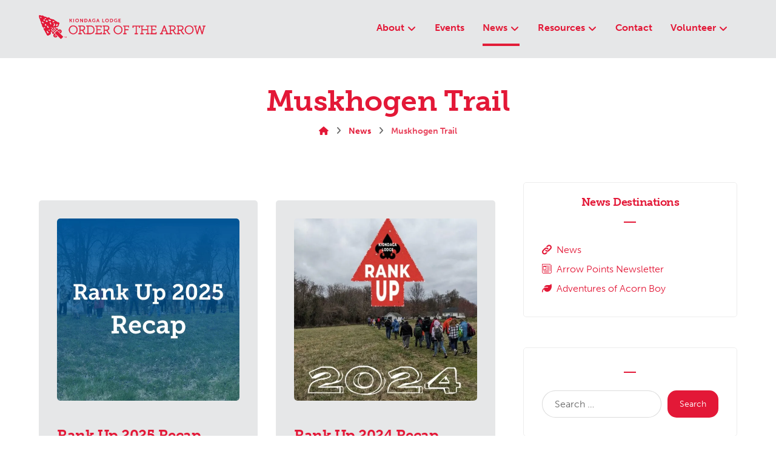

--- FILE ---
content_type: text/html; charset=UTF-8
request_url: https://kiondaga.org/tag/muskhogen-trail/
body_size: 18605
content:
<!DOCTYPE html>
<html lang=en-US>
<head>
<meta http-equiv=Content-Type content="text/html; charset=UTF-8"/>
<meta name=viewport content="width=device-width, initial-scale=1.0, minimum-scale=1.0"/><script data-cfasync=false data-no-defer=1 data-no-minify=1 data-no-optimize=1>var ewww_webp_supported=!1;function check_webp_feature(A,e){var w;e=void 0!==e?e:function(){},ewww_webp_supported?e(ewww_webp_supported):((w=new Image).onload=function(){ewww_webp_supported=0<w.width&&0<w.height,e&&e(ewww_webp_supported)},w.onerror=function(){e&&e(!1)},w.src="data:image/webp;base64,"+{alpha:"UklGRkoAAABXRUJQVlA4WAoAAAAQAAAAAAAAAAAAQUxQSAwAAAARBxAR/Q9ERP8DAABWUDggGAAAABQBAJ0BKgEAAQAAAP4AAA3AAP7mtQAAAA=="}[A])}check_webp_feature("alpha");</script><script data-cfasync=false data-no-defer=1 data-no-minify=1 data-no-optimize=1>var Arrive=function(c,w){"use strict";if(c.MutationObserver&&"undefined"!=typeof HTMLElement){var r,a=0,u=(r=HTMLElement.prototype.matches||HTMLElement.prototype.webkitMatchesSelector||HTMLElement.prototype.mozMatchesSelector||HTMLElement.prototype.msMatchesSelector,{matchesSelector:function(e,t){return e instanceof HTMLElement&&r.call(e,t)},addMethod:function(e,t,r){var a=e[t];e[t]=function(){return r.length==arguments.length?r.apply(this,arguments):"function"==typeof a?a.apply(this,arguments):void 0}},callCallbacks:function(e,t){t&&t.options.onceOnly&&1==t.firedElems.length&&(e=[e[0]]);for(var r,a=0;r=e[a];a++)r&&r.callback&&r.callback.call(r.elem,r.elem);t&&t.options.onceOnly&&1==t.firedElems.length&&t.me.unbindEventWithSelectorAndCallback.call(t.target,t.selector,t.callback)},checkChildNodesRecursively:function(e,t,r,a){for(var i,n=0;i=e[n];n++)r(i,t,a)&&a.push({callback:t.callback,elem:i}),0<i.childNodes.length&&u.checkChildNodesRecursively(i.childNodes,t,r,a)},mergeArrays:function(e,t){var r,a={};for(r in e)e.hasOwnProperty(r)&&(a[r]=e[r]);for(r in t)t.hasOwnProperty(r)&&(a[r]=t[r]);return a},toElementsArray:function(e){return e=void 0!==e&&("number"!=typeof e.length||e===c)?[e]:e}}),e=(l.prototype.addEvent=function(e,t,r,a){a={target:e,selector:t,options:r,callback:a,firedElems:[]};return this._beforeAdding&&this._beforeAdding(a),this._eventsBucket.push(a),a},l.prototype.removeEvent=function(e){for(var t,r=this._eventsBucket.length-1;t=this._eventsBucket[r];r--)e(t)&&(this._beforeRemoving&&this._beforeRemoving(t),(t=this._eventsBucket.splice(r,1))&&t.length&&(t[0].callback=null))},l.prototype.beforeAdding=function(e){this._beforeAdding=e},l.prototype.beforeRemoving=function(e){this._beforeRemoving=e},l),t=function(i,n){var o=new e,l=this,s={fireOnAttributesModification:!1};return o.beforeAdding(function(t){var e=t.target;e!==c.document&&e!==c||(e=document.getElementsByTagName("html")[0]);var r=new MutationObserver(function(e){n.call(this,e,t)}),a=i(t.options);r.observe(e,a),t.observer=r,t.me=l}),o.beforeRemoving(function(e){e.observer.disconnect()}),this.bindEvent=function(e,t,r){t=u.mergeArrays(s,t);for(var a=u.toElementsArray(this),i=0;i<a.length;i++)o.addEvent(a[i],e,t,r)},this.unbindEvent=function(){var r=u.toElementsArray(this);o.removeEvent(function(e){for(var t=0;t<r.length;t++)if(this===w||e.target===r[t])return!0;return!1})},this.unbindEventWithSelectorOrCallback=function(r){var a=u.toElementsArray(this),i=r,e="function"==typeof r?function(e){for(var t=0;t<a.length;t++)if((this===w||e.target===a[t])&&e.callback===i)return!0;return!1}:function(e){for(var t=0;t<a.length;t++)if((this===w||e.target===a[t])&&e.selector===r)return!0;return!1};o.removeEvent(e)},this.unbindEventWithSelectorAndCallback=function(r,a){var i=u.toElementsArray(this);o.removeEvent(function(e){for(var t=0;t<i.length;t++)if((this===w||e.target===i[t])&&e.selector===r&&e.callback===a)return!0;return!1})},this},i=new function(){var s={fireOnAttributesModification:!1,onceOnly:!1,existing:!1};function n(e,t,r){return!(!u.matchesSelector(e,t.selector)||(e._id===w&&(e._id=a++),-1!=t.firedElems.indexOf(e._id)))&&(t.firedElems.push(e._id),!0)}var c=(i=new t(function(e){var t={attributes:!1,childList:!0,subtree:!0};return e.fireOnAttributesModification&&(t.attributes=!0),t},function(e,i){e.forEach(function(e){var t=e.addedNodes,r=e.target,a=[];null!==t&&0<t.length?u.checkChildNodesRecursively(t,i,n,a):"attributes"===e.type&&n(r,i)&&a.push({callback:i.callback,elem:r}),u.callCallbacks(a,i)})})).bindEvent;return i.bindEvent=function(e,t,r){t=void 0===r?(r=t,s):u.mergeArrays(s,t);var a=u.toElementsArray(this);if(t.existing){for(var i=[],n=0;n<a.length;n++)for(var o=a[n].querySelectorAll(e),l=0;l<o.length;l++)i.push({callback:r,elem:o[l]});if(t.onceOnly&&i.length)return r.call(i[0].elem,i[0].elem);setTimeout(u.callCallbacks,1,i)}c.call(this,e,t,r)},i},o=new function(){var a={};function i(e,t){return u.matchesSelector(e,t.selector)}var n=(o=new t(function(){return{childList:!0,subtree:!0}},function(e,r){e.forEach(function(e){var t=e.removedNodes,e=[];null!==t&&0<t.length&&u.checkChildNodesRecursively(t,r,i,e),u.callCallbacks(e,r)})})).bindEvent;return o.bindEvent=function(e,t,r){t=void 0===r?(r=t,a):u.mergeArrays(a,t),n.call(this,e,t,r)},o};d(HTMLElement.prototype),d(NodeList.prototype),d(HTMLCollection.prototype),d(HTMLDocument.prototype),d(Window.prototype);var n={};return s(i,n,"unbindAllArrive"),s(o,n,"unbindAllLeave"),n}function l(){this._eventsBucket=[],this._beforeAdding=null,this._beforeRemoving=null}function s(e,t,r){u.addMethod(t,r,e.unbindEvent),u.addMethod(t,r,e.unbindEventWithSelectorOrCallback),u.addMethod(t,r,e.unbindEventWithSelectorAndCallback)}function d(e){e.arrive=i.bindEvent,s(i,e,"unbindArrive"),e.leave=o.bindEvent,s(o,e,"unbindLeave")}}(window,void 0),ewww_webp_supported=!1;function check_webp_feature(e,t){var r;ewww_webp_supported?t(ewww_webp_supported):((r=new Image).onload=function(){ewww_webp_supported=0<r.width&&0<r.height,t(ewww_webp_supported)},r.onerror=function(){t(!1)},r.src="data:image/webp;base64,"+{alpha:"UklGRkoAAABXRUJQVlA4WAoAAAAQAAAAAAAAAAAAQUxQSAwAAAARBxAR/Q9ERP8DAABWUDggGAAAABQBAJ0BKgEAAQAAAP4AAA3AAP7mtQAAAA==",animation:"UklGRlIAAABXRUJQVlA4WAoAAAASAAAAAAAAAAAAQU5JTQYAAAD/////AABBTk1GJgAAAAAAAAAAAAAAAAAAAGQAAABWUDhMDQAAAC8AAAAQBxAREYiI/gcA"}[e])}function ewwwLoadImages(e){if(e){for(var t=document.querySelectorAll(".batch-image img, .image-wrapper a, .ngg-pro-masonry-item a, .ngg-galleria-offscreen-seo-wrapper a"),r=0,a=t.length;r<a;r++)ewwwAttr(t[r],"data-src",t[r].getAttribute("data-webp")),ewwwAttr(t[r],"data-thumbnail",t[r].getAttribute("data-webp-thumbnail"));for(var i=document.querySelectorAll("div.woocommerce-product-gallery__image"),r=0,a=i.length;r<a;r++)ewwwAttr(i[r],"data-thumb",i[r].getAttribute("data-webp-thumb"))}for(var n=document.querySelectorAll("video"),r=0,a=n.length;r<a;r++)ewwwAttr(n[r],"poster",e?n[r].getAttribute("data-poster-webp"):n[r].getAttribute("data-poster-image"));for(var o,l=document.querySelectorAll("img.ewww_webp_lazy_load"),r=0,a=l.length;r<a;r++)e&&(ewwwAttr(l[r],"data-lazy-srcset",l[r].getAttribute("data-lazy-srcset-webp")),ewwwAttr(l[r],"data-srcset",l[r].getAttribute("data-srcset-webp")),ewwwAttr(l[r],"data-lazy-src",l[r].getAttribute("data-lazy-src-webp")),ewwwAttr(l[r],"data-src",l[r].getAttribute("data-src-webp")),ewwwAttr(l[r],"data-orig-file",l[r].getAttribute("data-webp-orig-file")),ewwwAttr(l[r],"data-medium-file",l[r].getAttribute("data-webp-medium-file")),ewwwAttr(l[r],"data-large-file",l[r].getAttribute("data-webp-large-file")),null!=(o=l[r].getAttribute("srcset"))&&!1!==o&&o.includes("R0lGOD")&&ewwwAttr(l[r],"src",l[r].getAttribute("data-lazy-src-webp"))),l[r].className=l[r].className.replace(/\bewww_webp_lazy_load\b/,"");for(var s=document.querySelectorAll(".ewww_webp"),r=0,a=s.length;r<a;r++)e?(ewwwAttr(s[r],"srcset",s[r].getAttribute("data-srcset-webp")),ewwwAttr(s[r],"src",s[r].getAttribute("data-src-webp")),ewwwAttr(s[r],"data-orig-file",s[r].getAttribute("data-webp-orig-file")),ewwwAttr(s[r],"data-medium-file",s[r].getAttribute("data-webp-medium-file")),ewwwAttr(s[r],"data-large-file",s[r].getAttribute("data-webp-large-file")),ewwwAttr(s[r],"data-large_image",s[r].getAttribute("data-webp-large_image")),ewwwAttr(s[r],"data-src",s[r].getAttribute("data-webp-src"))):(ewwwAttr(s[r],"srcset",s[r].getAttribute("data-srcset-img")),ewwwAttr(s[r],"src",s[r].getAttribute("data-src-img"))),s[r].className=s[r].className.replace(/\bewww_webp\b/,"ewww_webp_loaded");window.jQuery&&jQuery.fn.isotope&&jQuery.fn.imagesLoaded&&(jQuery(".fusion-posts-container-infinite").imagesLoaded(function(){jQuery(".fusion-posts-container-infinite").hasClass("isotope")&&jQuery(".fusion-posts-container-infinite").isotope()}),jQuery(".fusion-portfolio:not(.fusion-recent-works) .fusion-portfolio-wrapper").imagesLoaded(function(){jQuery(".fusion-portfolio:not(.fusion-recent-works) .fusion-portfolio-wrapper").isotope()}))}function ewwwWebPInit(e){ewwwLoadImages(e),ewwwNggLoadGalleries(e),document.arrive(".ewww_webp",function(){ewwwLoadImages(e)}),document.arrive(".ewww_webp_lazy_load",function(){ewwwLoadImages(e)}),document.arrive("videos",function(){ewwwLoadImages(e)}),"loading"==document.readyState?document.addEventListener("DOMContentLoaded",ewwwJSONParserInit):("undefined"!=typeof galleries&&ewwwNggParseGalleries(e),ewwwWooParseVariations(e))}function ewwwAttr(e,t,r){null!=r&&!1!==r&&e.setAttribute(t,r)}function ewwwJSONParserInit(){"undefined"!=typeof galleries&&check_webp_feature("alpha",ewwwNggParseGalleries),check_webp_feature("alpha",ewwwWooParseVariations)}function ewwwWooParseVariations(e){if(e)for(var t=document.querySelectorAll("form.variations_form"),r=0,a=t.length;r<a;r++){var i=t[r].getAttribute("data-product_variations"),n=!1;try{for(var o in i=JSON.parse(i))void 0!==i[o]&&void 0!==i[o].image&&(void 0!==i[o].image.src_webp&&(i[o].image.src=i[o].image.src_webp,n=!0),void 0!==i[o].image.srcset_webp&&(i[o].image.srcset=i[o].image.srcset_webp,n=!0),void 0!==i[o].image.full_src_webp&&(i[o].image.full_src=i[o].image.full_src_webp,n=!0),void 0!==i[o].image.gallery_thumbnail_src_webp&&(i[o].image.gallery_thumbnail_src=i[o].image.gallery_thumbnail_src_webp,n=!0),void 0!==i[o].image.thumb_src_webp&&(i[o].image.thumb_src=i[o].image.thumb_src_webp,n=!0));n&&ewwwAttr(t[r],"data-product_variations",JSON.stringify(i))}catch(e){}}}function ewwwNggParseGalleries(e){if(e)for(var t in galleries){var r=galleries[t];galleries[t].images_list=ewwwNggParseImageList(r.images_list)}}function ewwwNggLoadGalleries(e){e&&document.addEventListener("ngg.galleria.themeadded",function(e,t){window.ngg_galleria._create_backup=window.ngg_galleria.create,window.ngg_galleria.create=function(e,t){var r=$(e).data("id");return galleries["gallery_"+r].images_list=ewwwNggParseImageList(galleries["gallery_"+r].images_list),window.ngg_galleria._create_backup(e,t)}})}function ewwwNggParseImageList(e){for(var t in e){var r=e[t];if(void 0!==r["image-webp"]&&(e[t].image=r["image-webp"],delete e[t]["image-webp"]),void 0!==r["thumb-webp"]&&(e[t].thumb=r["thumb-webp"],delete e[t]["thumb-webp"]),void 0!==r.full_image_webp&&(e[t].full_image=r.full_image_webp,delete e[t].full_image_webp),void 0!==r.srcsets)for(var a in r.srcsets)nggSrcset=r.srcsets[a],void 0!==r.srcsets[a+"-webp"]&&(e[t].srcsets[a]=r.srcsets[a+"-webp"],delete e[t].srcsets[a+"-webp"]);if(void 0!==r.full_srcsets)for(var i in r.full_srcsets)nggFSrcset=r.full_srcsets[i],void 0!==r.full_srcsets[i+"-webp"]&&(e[t].full_srcsets[i]=r.full_srcsets[i+"-webp"],delete e[t].full_srcsets[i+"-webp"])}return e}check_webp_feature("alpha",ewwwWebPInit);</script><title>Muskhogen Trail &#8211; Kiondaga Lodge</title>
<meta name=robots content=max-image-preview:large />
<style>img:is([sizes="auto" i], [sizes^="auto," i]) {contain-intrinsic-size:3000px 1500px}</style>
<link rel=dns-prefetch href='//fonts.googleapis.com'/>
<link rel=alternate type="application/rss+xml" title="Kiondaga Lodge &raquo; Feed" href="https://kiondaga.org/feed/"/>
<link rel=alternate type="application/rss+xml" title="Kiondaga Lodge &raquo; Comments Feed" href="https://kiondaga.org/comments/feed/"/>
<link rel=alternate type="application/rss+xml" title="Kiondaga Lodge &raquo; Muskhogen Trail Tag Feed" href="https://kiondaga.org/tag/muskhogen-trail/feed/"/>
<style id=wp-block-library-theme-inline-css>.wp-block-audio :where(figcaption){color:#555;font-size:13px;text-align:center}.is-dark-theme .wp-block-audio :where(figcaption){color:#ffffffa6}.wp-block-audio{margin:0 0 1em}.wp-block-code{border:1px solid #ccc;border-radius:4px;font-family:Menlo,Consolas,monaco,monospace;padding:.8em 1em}.wp-block-embed :where(figcaption){color:#555;font-size:13px;text-align:center}.is-dark-theme .wp-block-embed :where(figcaption){color:#ffffffa6}.wp-block-embed{margin:0 0 1em}.blocks-gallery-caption{color:#555;font-size:13px;text-align:center}.is-dark-theme .blocks-gallery-caption{color:#ffffffa6}:root :where(.wp-block-image figcaption){color:#555;font-size:13px;text-align:center}.is-dark-theme :root :where(.wp-block-image figcaption){color:#ffffffa6}.wp-block-image{margin:0 0 1em}.wp-block-pullquote{border-bottom:4px solid;border-top:4px solid;color:currentColor;margin-bottom:1.75em}.wp-block-pullquote cite,.wp-block-pullquote footer,.wp-block-pullquote__citation{color:currentColor;font-size:.8125em;font-style:normal;text-transform:uppercase}.wp-block-quote{border-left:.25em solid;margin:0 0 1.75em;padding-left:1em}.wp-block-quote cite,.wp-block-quote footer{color:currentColor;font-size:.8125em;font-style:normal;position:relative}.wp-block-quote:where(.has-text-align-right){border-left:none;border-right:.25em solid;padding-left:0;padding-right:1em}.wp-block-quote:where(.has-text-align-center){border:none;padding-left:0}.wp-block-quote.is-large,.wp-block-quote.is-style-large,.wp-block-quote:where(.is-style-plain){border:none}.wp-block-search .wp-block-search__label{font-weight:700}.wp-block-search__button{border:1px solid #ccc;padding:.375em .625em}:where(.wp-block-group.has-background){padding:1.25em 2.375em}.wp-block-separator.has-css-opacity{opacity:.4}.wp-block-separator{border:none;border-bottom:2px solid;margin-left:auto;margin-right:auto}.wp-block-separator.has-alpha-channel-opacity{opacity:1}.wp-block-separator:not(.is-style-wide):not(.is-style-dots){width:100px}.wp-block-separator.has-background:not(.is-style-dots){border-bottom:none;height:1px}.wp-block-separator.has-background:not(.is-style-wide):not(.is-style-dots){height:2px}.wp-block-table{margin:0 0 1em}.wp-block-table td,.wp-block-table th{word-break:normal}.wp-block-table :where(figcaption){color:#555;font-size:13px;text-align:center}.is-dark-theme .wp-block-table :where(figcaption){color:#ffffffa6}.wp-block-video :where(figcaption){color:#555;font-size:13px;text-align:center}.is-dark-theme .wp-block-video :where(figcaption){color:#ffffffa6}.wp-block-video{margin:0 0 1em}:root :where(.wp-block-template-part.has-background){margin-bottom:0;margin-top:0;padding:1.25em 2.375em}</style>
<style id=classic-theme-styles-inline-css>.wp-block-button__link{color:#fff;background-color:#32373c;border-radius:9999px;box-shadow:none;text-decoration:none;padding:calc(.667em + 2px) calc(1.333em + 2px);font-size:1.125em}.wp-block-file__button{background:#32373c;color:#fff;text-decoration:none}</style>
<style id=global-styles-inline-css>:root{--wp--preset--aspect-ratio--square:1;--wp--preset--aspect-ratio--4-3: 4/3;--wp--preset--aspect-ratio--3-4: 3/4;--wp--preset--aspect-ratio--3-2: 3/2;--wp--preset--aspect-ratio--2-3: 2/3;--wp--preset--aspect-ratio--16-9: 16/9;--wp--preset--aspect-ratio--9-16: 9/16;--wp--preset--color--black:#000;--wp--preset--color--cyan-bluish-gray:#abb8c3;--wp--preset--color--white:#fff;--wp--preset--color--pale-pink:#f78da7;--wp--preset--color--vivid-red:#cf2e2e;--wp--preset--color--luminous-vivid-orange:#ff6900;--wp--preset--color--luminous-vivid-amber:#fcb900;--wp--preset--color--light-green-cyan:#7bdcb5;--wp--preset--color--vivid-green-cyan:#00d084;--wp--preset--color--pale-cyan-blue:#8ed1fc;--wp--preset--color--vivid-cyan-blue:#0693e3;--wp--preset--color--vivid-purple:#9b51e0;--wp--preset--gradient--vivid-cyan-blue-to-vivid-purple:linear-gradient(135deg,rgba(6,147,227,1) 0%,#9b51e0 100%);--wp--preset--gradient--light-green-cyan-to-vivid-green-cyan:linear-gradient(135deg,#7adcb4 0%,#00d082 100%);--wp--preset--gradient--luminous-vivid-amber-to-luminous-vivid-orange:linear-gradient(135deg,rgba(252,185,0,1) 0%,rgba(255,105,0,1) 100%);--wp--preset--gradient--luminous-vivid-orange-to-vivid-red:linear-gradient(135deg,rgba(255,105,0,1) 0%,#cf2e2e 100%);--wp--preset--gradient--very-light-gray-to-cyan-bluish-gray:linear-gradient(135deg,#eee 0%,#a9b8c3 100%);--wp--preset--gradient--cool-to-warm-spectrum:linear-gradient(135deg,#4aeadc 0%,#9778d1 20%,#cf2aba 40%,#ee2c82 60%,#fb6962 80%,#fef84c 100%);--wp--preset--gradient--blush-light-purple:linear-gradient(135deg,#ffceec 0%,#9896f0 100%);--wp--preset--gradient--blush-bordeaux:linear-gradient(135deg,#fecda5 0%,#fe2d2d 50%,#6b003e 100%);--wp--preset--gradient--luminous-dusk:linear-gradient(135deg,#ffcb70 0%,#c751c0 50%,#4158d0 100%);--wp--preset--gradient--pale-ocean:linear-gradient(135deg,#fff5cb 0%,#b6e3d4 50%,#33a7b5 100%);--wp--preset--gradient--electric-grass:linear-gradient(135deg,#caf880 0%,#71ce7e 100%);--wp--preset--gradient--midnight:linear-gradient(135deg,#020381 0%,#2874fc 100%);--wp--preset--font-size--small:13px;--wp--preset--font-size--medium:20px;--wp--preset--font-size--large:36px;--wp--preset--font-size--x-large:42px;--wp--preset--spacing--20:.44rem;--wp--preset--spacing--30:.67rem;--wp--preset--spacing--40:1rem;--wp--preset--spacing--50:1.5rem;--wp--preset--spacing--60:2.25rem;--wp--preset--spacing--70:3.38rem;--wp--preset--spacing--80:5.06rem;--wp--preset--shadow--natural:6px 6px 9px rgba(0,0,0,.2);--wp--preset--shadow--deep:12px 12px 50px rgba(0,0,0,.4);--wp--preset--shadow--sharp:6px 6px 0 rgba(0,0,0,.2);--wp--preset--shadow--outlined:6px 6px 0 -3px rgba(255,255,255,1) , 6px 6px rgba(0,0,0,1);--wp--preset--shadow--crisp:6px 6px 0 rgba(0,0,0,1)}:where(.is-layout-flex){gap:.5em}:where(.is-layout-grid){gap:.5em}body .is-layout-flex{display:flex}.is-layout-flex{flex-wrap:wrap;align-items:center}.is-layout-flex > :is(*, div){margin:0}body .is-layout-grid{display:grid}.is-layout-grid > :is(*, div){margin:0}:where(.wp-block-columns.is-layout-flex){gap:2em}:where(.wp-block-columns.is-layout-grid){gap:2em}:where(.wp-block-post-template.is-layout-flex){gap:1.25em}:where(.wp-block-post-template.is-layout-grid){gap:1.25em}.has-black-color{color:var(--wp--preset--color--black)!important}.has-cyan-bluish-gray-color{color:var(--wp--preset--color--cyan-bluish-gray)!important}.has-white-color{color:var(--wp--preset--color--white)!important}.has-pale-pink-color{color:var(--wp--preset--color--pale-pink)!important}.has-vivid-red-color{color:var(--wp--preset--color--vivid-red)!important}.has-luminous-vivid-orange-color{color:var(--wp--preset--color--luminous-vivid-orange)!important}.has-luminous-vivid-amber-color{color:var(--wp--preset--color--luminous-vivid-amber)!important}.has-light-green-cyan-color{color:var(--wp--preset--color--light-green-cyan)!important}.has-vivid-green-cyan-color{color:var(--wp--preset--color--vivid-green-cyan)!important}.has-pale-cyan-blue-color{color:var(--wp--preset--color--pale-cyan-blue)!important}.has-vivid-cyan-blue-color{color:var(--wp--preset--color--vivid-cyan-blue)!important}.has-vivid-purple-color{color:var(--wp--preset--color--vivid-purple)!important}.has-black-background-color{background-color:var(--wp--preset--color--black)!important}.has-cyan-bluish-gray-background-color{background-color:var(--wp--preset--color--cyan-bluish-gray)!important}.has-white-background-color{background-color:var(--wp--preset--color--white)!important}.has-pale-pink-background-color{background-color:var(--wp--preset--color--pale-pink)!important}.has-vivid-red-background-color{background-color:var(--wp--preset--color--vivid-red)!important}.has-luminous-vivid-orange-background-color{background-color:var(--wp--preset--color--luminous-vivid-orange)!important}.has-luminous-vivid-amber-background-color{background-color:var(--wp--preset--color--luminous-vivid-amber)!important}.has-light-green-cyan-background-color{background-color:var(--wp--preset--color--light-green-cyan)!important}.has-vivid-green-cyan-background-color{background-color:var(--wp--preset--color--vivid-green-cyan)!important}.has-pale-cyan-blue-background-color{background-color:var(--wp--preset--color--pale-cyan-blue)!important}.has-vivid-cyan-blue-background-color{background-color:var(--wp--preset--color--vivid-cyan-blue)!important}.has-vivid-purple-background-color{background-color:var(--wp--preset--color--vivid-purple)!important}.has-black-border-color{border-color:var(--wp--preset--color--black)!important}.has-cyan-bluish-gray-border-color{border-color:var(--wp--preset--color--cyan-bluish-gray)!important}.has-white-border-color{border-color:var(--wp--preset--color--white)!important}.has-pale-pink-border-color{border-color:var(--wp--preset--color--pale-pink)!important}.has-vivid-red-border-color{border-color:var(--wp--preset--color--vivid-red)!important}.has-luminous-vivid-orange-border-color{border-color:var(--wp--preset--color--luminous-vivid-orange)!important}.has-luminous-vivid-amber-border-color{border-color:var(--wp--preset--color--luminous-vivid-amber)!important}.has-light-green-cyan-border-color{border-color:var(--wp--preset--color--light-green-cyan)!important}.has-vivid-green-cyan-border-color{border-color:var(--wp--preset--color--vivid-green-cyan)!important}.has-pale-cyan-blue-border-color{border-color:var(--wp--preset--color--pale-cyan-blue)!important}.has-vivid-cyan-blue-border-color{border-color:var(--wp--preset--color--vivid-cyan-blue)!important}.has-vivid-purple-border-color{border-color:var(--wp--preset--color--vivid-purple)!important}.has-vivid-cyan-blue-to-vivid-purple-gradient-background{background:var(--wp--preset--gradient--vivid-cyan-blue-to-vivid-purple)!important}.has-light-green-cyan-to-vivid-green-cyan-gradient-background{background:var(--wp--preset--gradient--light-green-cyan-to-vivid-green-cyan)!important}.has-luminous-vivid-amber-to-luminous-vivid-orange-gradient-background{background:var(--wp--preset--gradient--luminous-vivid-amber-to-luminous-vivid-orange)!important}.has-luminous-vivid-orange-to-vivid-red-gradient-background{background:var(--wp--preset--gradient--luminous-vivid-orange-to-vivid-red)!important}.has-very-light-gray-to-cyan-bluish-gray-gradient-background{background:var(--wp--preset--gradient--very-light-gray-to-cyan-bluish-gray)!important}.has-cool-to-warm-spectrum-gradient-background{background:var(--wp--preset--gradient--cool-to-warm-spectrum)!important}.has-blush-light-purple-gradient-background{background:var(--wp--preset--gradient--blush-light-purple)!important}.has-blush-bordeaux-gradient-background{background:var(--wp--preset--gradient--blush-bordeaux)!important}.has-luminous-dusk-gradient-background{background:var(--wp--preset--gradient--luminous-dusk)!important}.has-pale-ocean-gradient-background{background:var(--wp--preset--gradient--pale-ocean)!important}.has-electric-grass-gradient-background{background:var(--wp--preset--gradient--electric-grass)!important}.has-midnight-gradient-background{background:var(--wp--preset--gradient--midnight)!important}.has-small-font-size{font-size:var(--wp--preset--font-size--small)!important}.has-medium-font-size{font-size:var(--wp--preset--font-size--medium)!important}.has-large-font-size{font-size:var(--wp--preset--font-size--large)!important}.has-x-large-font-size{font-size:var(--wp--preset--font-size--x-large)!important}:where(.wp-block-post-template.is-layout-flex){gap:1.25em}:where(.wp-block-post-template.is-layout-grid){gap:1.25em}:where(.wp-block-columns.is-layout-flex){gap:2em}:where(.wp-block-columns.is-layout-grid){gap:2em}:root :where(.wp-block-pullquote){font-size:1.5em;line-height:1.6}</style>
<link rel=stylesheet id=wpo_min-header-0-css href='https://kiondaga.org/wp-content/cache/wpo-minify/1767973805/assets/A.wpo-minify-header-fb8c2af7.min.css.pagespeed.cf.-vV3ALogIM.css' media=all />
<style id=wpo_min-header-1-css media='screen and (max-width: 1024px)'>.header_1,.header_2,.header_3{width:100%}div#layout.layout_1,div#layout.layout_2{width:94%!important}div#layout.layout_1 .row,div#layout.layout_2 .row{width:90%!important}.codevz-custom-menu-two-col-mobile>div{display:flex;flex-wrap:wrap;justify-content:flex-start}.codevz-custom-menu-two-col-mobile>div>div{flex-basis:50%}</style>
<link rel=stylesheet id=wpo_min-header-2-css href='https://kiondaga.org/wp-content/cache/wpo-minify/1767973805/assets/wpo-minify-header-f1210fe3.min.css' media='screen and (max-width: 768px)'/>
<link rel=stylesheet id=wpo_min-header-3-css href='https://kiondaga.org/wp-content/cache/wpo-minify/1767973805/assets/wpo-minify-header-f08b0fdf.min.css' media='screen and (max-width: 480px)'/>
<link rel=stylesheet id=wpo_min-header-4-css href='https://kiondaga.org/wp-content/cache/wpo-minify/1767973805/assets/wpo-minify-header-510f17e2.min.css' media=all />
<link rel=stylesheet id=wpo_min-header-5-css href='https://kiondaga.org/wp-content/cache/wpo-minify/1767973805/assets/wpo-minify-header-624311cc.min.css' media='screen and (max-width: 768px)'/>
<style id=wpo_min-header-6-css media='screen and (max-width: 480px)'>.wpb_animate_when_almost_visible{animation-delay:0ms!important}.cz_reverse_row_mobile{flex-direction:column-reverse;display:flex}.xtra-image-full-width-mobile img{width:100%}</style>
<link rel=stylesheet id=wpo_min-header-7-css href='https://kiondaga.org/wp-content/cache/wpo-minify/1767973805/assets/A.wpo-minify-header-292028ac.min.css.pagespeed.cf.LwLgGdxecL.css' media=all />
<script src="https://kiondaga.org/wp-content/cache/wpo-minify/1767973805/assets/wpo-minify-header-7c460e5a.min.js.pagespeed.jm.st1YXr2FjP.js" id=wpo_min-header-0-js></script>
<script></script><link rel="https://api.w.org/" href="https://kiondaga.org/wp-json/"/><link rel=alternate title=JSON type="application/json" href="https://kiondaga.org/wp-json/wp/v2/tags/41"/><link rel=EditURI type="application/rsd+xml" title=RSD href="https://kiondaga.org/xmlrpc.php?rsd"/>
<meta name=generator content="WordPress 6.8.3"/>
<meta name=format-detection content="telephone=no"><meta name=theme-color content="#e31837"><meta property=og:title content="Kiondaga Lodge"/>
<meta property=og:url content="https://kiondaga.org/tag/muskhogen-trail"/>
<meta name=description content="Kiondaga Lodge, Order of the Arrow. We proudly serve the 15 counties of the Buffalo Trace Council headquartered in Evansville, Indiana. Our lodge was founded in 1949 and its totem is the White Oak Acorn."/>
<meta name=keywords content="Order of the Arrow, Kiondaga Lodge, Acorn Lodge, Lodge 422, Kiondaga 422, Kiondaga Lodge 422, Kiondaga, 422, OA Lodge, Order of the Arrow Lodge, OA Ceremony, Buffalo Trace Council, Indiana Scouting, Indiana OA, Old Ben Scout Reservation, OBSR, Scout Camp, Indiana Scout Camp, Old Ben Scout Camp"/>
<meta property=og:description content="Kiondaga Lodge, Order of the Arrow. We proudly serve the 15 counties of the Buffalo Trace Council headquartered in Evansville, Indiana. Our lodge was founded in 1949 and its totem is the White Oak Acorn."/>
<meta property=og:type content=website />
<!-- Typekit -->
<link rel=stylesheet href="https://use.typekit.net/uvm0mix.css">
<!-- /Typekit -->
<!-- Matomo -->
<script>var _paq=window._paq=window._paq||[];_paq.push(['trackPageView']);_paq.push(['enableLinkTracking']);(function(){var u="//stats.kiondaga.org/";_paq.push(['setTrackerUrl',u+'matomo.php']);_paq.push(['setSiteId','3']);var d=document,g=d.createElement('script'),s=d.getElementsByTagName('script')[0];g.async=true;g.src=u+'matomo.js';s.parentNode.insertBefore(g,s);})();</script>
<!-- End Matomo Code -->
<!-- Hotjar -->
<script>(function(h,o,t,j,a,r){h.hj=h.hj||function(){(h.hj.q=h.hj.q||[]).push(arguments)};h._hjSettings={hjid:3844872,hjsv:6};a=o.getElementsByTagName('head')[0];r=o.createElement('script');r.async=1;r.src=t+h._hjSettings.hjid+j+h._hjSettings.hjsv;a.appendChild(r);})(window,document,'https://static.hotjar.com/c/hotjar-','.js?sv=');</script>
<!-- End Hotjar --><meta name=generator content="Powered by WPBakery Page Builder - drag and drop page builder for WordPress."/>
<meta name=generator content="Powered by Slider Revolution 6.7.38 - responsive, Mobile-Friendly Slider Plugin for WordPress with comfortable drag and drop interface."/>
<link rel=icon href="https://kiondaga.org/wp-content/uploads/2021/05/xcropped-OA_Trademark-10-32x32.png.pagespeed.ic.xtI8j0kECS.webp" sizes=32x32 />
<link rel=icon href="https://kiondaga.org/wp-content/uploads/2021/05/xcropped-OA_Trademark-10-192x192.png.pagespeed.ic.3IKs197dC5.webp" sizes=192x192 />
<link rel=apple-touch-icon href="https://kiondaga.org/wp-content/uploads/2021/05/xcropped-OA_Trademark-10-180x180.png.pagespeed.ic.YHx3bc0ZoI.webp"/>
<meta name=msapplication-TileImage content="https://kiondaga.org/wp-content/uploads/2021/05/cropped-OA_Trademark-10-270x270.png"/>
<style id=codevz-inline-css data-noptimize>.admin-bar .cz_fixed_top_border{top:32px}.admin-bar i.offcanvas-close{top:32px}.admin-bar .offcanvas_area,.admin-bar .hidden_top_bar{margin-top:32px}.admin-bar .header_5,.admin-bar .onSticky{top:32px}@media screen and (max-width:768px){.admin-bar .header_5,.admin-bar .onSticky,.admin-bar .cz_fixed_top_border,.admin-bar i.offcanvas-close{top:46px}.admin-bar .onSticky{top:0}.admin-bar .offcanvas_area,.admin-bar .offcanvas_area,.admin-bar .hidden_top_bar{margin-top:46px;height:calc(100% - 46px)}}.row,section.elementor-section.elementor-section-boxed>.elementor-container{width:1360px}.inner_layout .e-con{--content-width:min(100%,1360px)}a:hover,.sf-menu>.cz.current_menu>a,.sf-menu>.cz .cz.current_menu>a,.sf-menu>.current-menu-parent>a,.comment-text .star-rating span{color:#e31837}form button,.button,#edd-purchase-button,.edd-submit,.edd-submit.button.blue,.edd-submit.button.blue:hover,.edd-submit.button.blue:focus,[type="submit"].edd-submit,.sf-menu>.cz>a:before,.sf-menu>.cz>a:before,.post-password-form input[type="submit"],.wpcf7-submit,.submit_user,#commentform #submit,.commentlist li.bypostauthor>.comment-body:after,.commentlist li.comment-author-admin>.comment-body:after,.pagination .current,.pagination>b,.pagination a:hover,.page-numbers .current,.page-numbers a:hover,.pagination .next:hover,.pagination .prev:hover,input[type="submit"],.sticky:before,.commentlist li.comment-author-admin .fn,input[type="submit"],input[type="button"],.cz_header_button,.cz_default_portfolio a,.cz_readmore,.more-link,a.cz_btn,.cz_highlight_1:after,div.cz_btn{background-color:#e31837}.cs_load_more_doing,div.wpcf7 .wpcf7-form .ajax-loader{border-right-color:#e31837}input:focus,textarea:focus,select:focus{border-color:#e31837!important}::selection{background-color:#e31837;color:#fff}::-moz-selection{background-color:#e31837;color:#fff}.grecaptcha-badge{visibility:hidden}.footer_2_right .cz-user-group i.fa-user-group:hover{color:#21c531!important}form button,.comment-form button,a.cz_btn,div.cz_btn,a.cz_btn_half_to_fill:before,a.cz_btn_half_to_fill_v:before,a.cz_btn_half_to_fill:after,a.cz_btn_half_to_fill_v:after,a.cz_btn_unroll_v:before,a.cz_btn_unroll_h:before,a.cz_btn_fill_up:before,a.cz_btn_fill_down:before,a.cz_btn_fill_left:before,a.cz_btn_fill_right:before,.wpcf7-submit,input[type="submit"],input[type="button"],.button,.cz_header_button,.woocommerce a.button,.woocommerce input.button,.woocommerce #respond input#submit.alt,.woocommerce a.button.alt,.woocommerce button.button.alt,.woocommerce input.button.alt,.woocommerce #respond input#submit,.woocommerce a.button,.woocommerce button.button,.woocommerce input.button,#edd-purchase-button,.edd-submit,[type="submit"].edd-submit,.edd-submit.button.blue,.woocommerce #payment #place_order,.woocommerce-page #payment #place_order,.woocommerce button.button:disabled,.woocommerce button.button:disabled[disabled],.woocommerce a.button.wc-forward,.wp-block-search .wp-block-search__button,.woocommerce-message a.restore-item.button{border-style:solid;border-radius:15px}.widget{border-style:solid;border-width:1px;border-color:rgba(0,0,0,.07);border-radius:5px}.widget>.codevz-widget-title,.sidebar_inner .widget_block>div>div>h2{font-size:18px;color:#e31837;text-align:center;padding:20px 30px;margin:-30px -30px 30px;border-style:none;border-bottom-width:1px}input,textarea,select,.qty,.woocommerce-input-wrapper .select2-selection--single,#add_payment_method table.cart td.actions .coupon .input-text,.woocommerce-cart table.cart td.actions .coupon .input-text,.woocommerce-checkout table.cart td.actions .coupon .input-text,.woocommerce form .form-row .input-text,.woocommerce form .form-row select{padding-right:20px;padding-left:20px;border-radius:25px}div.logo_hover_tooltip{width:560px;padding:30px;border-style:solid;border-radius:10px;box-shadow:0 10px 34px rgba(10,10,10,.1)}.elms_row .cz_social a,.fixed_side .cz_social a,#xtra-social-popup [class*="xtra-social-type-"] a{font-size:16px;padding:10px 5px;border-style:solid;border-radius:0}.elms_row .cz_social a:hover,.fixed_side .cz_social a:hover,#xtra-social-popup [class*="xtra-social-type-"] a:hover{color:#fff3df}.header_1{background-color:#e6e7e8;margin-bottom:-45px;border-bottom-width:25px;border-color:#e31837}.header_1 .row{background-color:#e6e7e8;margin-top:-10px;border-style:solid;border-bottom-width:1px;border-color:#e31837}#menu_header_1{background-color:#e21d38}#menu_header_1 .cz .cz a:hover,#menu_header_1 .cz .cz:hover>a,#menu_header_1 .cz .cz.current_menu>a,#menu_header_1 .cz .current_menu>.current_menu{color:#e21d38}.header_2{background-color:#e6e7e8}.header_2 .row{padding-right:30px;padding-left:30px;margin-top:-10px}#menu_header_2{text-decoration:none}#menu_header_2>.cz>a{font-size:16px;color:#e31837;font-weight:700;text-decoration:none;padding:0 0 14px;margin-right:15px;margin-left:15px}#menu_header_2>.cz>a:hover,#menu_header_2>.cz:hover>a,#menu_header_2>.cz.current_menu>a,#menu_header_2>.current-menu-parent>a{color:#e21d38}#menu_header_2>.cz>a:before{background-color:#e21d38;width:100%;height:4px;bottom:0;left:0}#menu_header_2 .cz .sub-menu:not(.cz_megamenu_inner_ul),#menu_header_2 .cz_megamenu_inner_ul .cz_megamenu_inner_ul{text-decoration:none;background-color:#e6e7e8;padding:20px 0;margin-top:5px;margin-right:24px;margin-left:24px;border-radius:5px;box-shadow:0 10px 50px 0 rgba(0,0,0,.25)}#menu_header_2 .cz .cz a{font-size:14px;color:#e21d38;text-decoration:none;border-style:solid;border-left-width:2px;border-color:rgba(255,255,255,.01)}.rtl #menu_header_2 .cz .cz a{border-left-width:0;border-right-width:5px}#menu_header_2 .cz .cz a:hover,#menu_header_2 .cz .cz:hover>a,#menu_header_2 .cz .cz.current_menu>a,#menu_header_2 .cz .current_menu>.current_menu{color:#e21d38;padding-left:27px;border-style:solid;border-color:#e21d38}.onSticky{background-color:#e6e7e8!important}.header_4{background-color:#e6e7e8}.header_4 .row{background-color:#e6e7e8}#menu_header_4{background-color:#e21d38}#menu_header_4>.cz>a{color:#eaeaea}#menu_header_4>.cz>a:hover,#menu_header_4>.cz:hover>a,#menu_header_4>.cz.current_menu>a,#menu_header_4>.current-menu-parent>a{color:#fff}#menu_header_4 .cz .cz a{color:#fff}.hidden_top_bar{color:#0a0101;background-color:#fff;border-style:solid;border-width:0 0 2px;border-color:#fff;transform: translateY(calc(-100% + 2px))}.hidden_top_bar>i{color:#000;background:#fff;padding:14px 16px 15px 16px;border-style:solid;border-radius:0}.page_title,.header_onthe_cover .page_title{padding-bottom:30px;margin-top:25px;margin-bottom:-50px}.page_title .codevz-section-title{color:#e31837;margin-top:-20px;word-break:break-word}.breadcrumbs a,.breadcrumbs i{text-decoration:none}[class*="cz_tooltip_"] [data-title]:after{font-family:'museo-sans'}body,body.rtl,.rtl form,.xtra-fixed-mobile-nav-e>div{font-family:'museo-sans';font-weight:300}a{color:#e31837}.cz_middle_footer{background-color:rgba(230,231,232,.1)}.footer_widget{color:rgba(0,0,0,.85)}.cz_middle_footer a{color:#000}.footer_2 .row{border-top-width:1px}#menu_footer_2>.cz>a:before{background-color:transparent}i.fixed_contact{font-size:14px;color:#fff;background-color:#e21d38;margin-right:5px;border-radius:0}div.fixed_contact{border-radius:0}.footer_widget>.codevz-widget-title,footer .widget_block>div>div>h2{font-size:16px;color:#e21d38;border-style:solid;border-width:0 0 1px}.woocommerce ul.products li.product a img{border-style:solid;border-width:2px;border-color:#fff3df}.woocommerce ul.products li.product .woocommerce-loop-category__title,.woocommerce ul.products li.product .woocommerce-loop-product__title,.woocommerce ul.products li.product h3,.woocommerce.woo-template-2 ul.products li.product .woocommerce-loop-category__title,.woocommerce.woo-template-2 ul.products li.product .woocommerce-loop-product__title,.woocommerce.woo-template-2 ul.products li.product h3{margin-bottom:-10px}.woocommerce ul.products li.product .star-rating{color:#e21d38;position:absolute;top:40px;right:8px;opacity:.8}.woocommerce ul.products li.product .button.add_to_cart_button,.woocommerce ul.products li.product .button[class*="product_type_"]{background-color:transparent;background-image:linear-gradient(90deg,#e21d38,#fff3df)}.woocommerce span.onsale,.woocommerce ul.products li.product .onsale,.woocommerce.single span.onsale,.woocommerce.single ul.products li.product .onsale{font-size:18px;color:#e21d38;line-height:1em;background-color:rgba(226,29,56,.2);width:1em;height:1em;padding:9px 15px;border-radius:0 0 5px 0;top:0;left:0}.woocommerce ul.products li.product .price{font-size:16px;color:#fff;background-color:#fff3df;padding:2px 15px;border-radius:0 5px 0 5px;top:0;right:0}.woocommerce div.product .summary>p.price,.woocommerce div.product .summary>span.price{color:#e21d38}.page_content img,a.cz_post_image img,footer img,.cz_image_in,.wp-block-gallery figcaption,.cz_grid .cz_grid_link{border-radius:5px}.tagcloud a,.widget .tagcloud a,.cz_post_cat a,.cz_post_views a{text-decoration:none;padding:5px 15px;border-style:solid;border-color:rgba(226,29,56,.1);border-radius:150px}.tagcloud a:hover,.widget .tagcloud a:hover,.cz_post_cat a:hover,.cz_post_views a:hover{color:#fff;background-color:#e21d38;border-style:solid;border-color:#e21d38}.pagination a,.pagination>b,.pagination span,.page-numbers a,.page-numbers span,.woocommerce nav.woocommerce-pagination ul li a,.woocommerce nav.woocommerce-pagination ul li span{color:#e31837;border-style:solid;border-color:#e31837;border-radius:100px}.cz-cpt-post .cz_readmore,.cz-cpt-post .more-link{font-size:16px;color:#fff;background-color:#e21d38;padding-right:22px;padding-left:17px;border-style:solid;border-radius:50px}.rtl.cz-cpt-post .cz_readmore,.rtl.cz-cpt-post .more-link{padding-left:15px;padding-right:10px}.cz-cpt-post .cz_readmore:hover,.cz-cpt-post .more-link:hover{background-color:#e31837;box-shadow:0 0 0 2px #e31837}.cz-cpt-post .cz_readmore i,.cz-cpt-post .more-link i{color:#fff;border-style:solid;border-radius:0}.woocommerce div.product div.images img{border-style:solid;border-width:1px 1px 4px;border-color:rgba(255,243,223,.23)}.page_footer{background-color:#e6e7e8}.cz-cpt-post .cz_default_loop>div{background-color:#e6e7e8;padding:30px;margin-top:30px;margin-bottom:-20px;border-width:1px;border-color:rgba(255,243,223,.07);border-radius:5px}.next_prev .previous i,.next_prev .next i{color:#fff;background-color:#e31837}.cz-cpt-portfolio .cz_default_loop .cz_post_title h3{color:#e21d38}.cz-cpt-post .cz_post_image,.cz-cpt-post .cz_post_svg{border-radius:5px}[class*="cz_tooltip_"] [data-title]:after{color:#fff;background-color:#e21d38}#menu_header_2 .sub-menu .sub-menu:not(.cz_megamenu_inner_ul){margin-top:-17px;margin-right:10px;margin-left:10px}.footer_widget>.codevz-widget-title:before,footer .widget_block>div>div>h2:before{background-color:#e21d38;width:10px;height:10px;margin-right:-10px;margin-left:-10px;border-radius:20px;bottom:-6px}.cz-cpt-post article .cz_post_icon{color:#fff;background-color:#e31837}.single_con .tagcloud a:first-child,.single_con .cz_post_cat a:first-child,.cz_post_views a:first-child{color:#fff;background-color:#e31837}.next_prev .previous:hover i,.next_prev .next:hover i{color:#e31837;background-color:#fff;box-shadow:0 0 0 1px #e31837}.xtra-comments .commentlist li article{background-color:rgba(0,0,0,.01);padding:30px;border-style:solid;border-width:1px;border-color:rgba(255,243,223,.07);border-radius:5px}.woocommerce.single span.onsale{top:15px;left:15px}.sidebar_inner{border-radius:5px}.cz_default_loop.sticky>div{margin-top:-1px}.cz-cpt-post .cz_readmore:hover i,.cz-cpt-post .more-link:hover i{color:#fff}.widget>.codevz-widget-title:before,.sidebar_inner .widget_block>div>div>h2:before{background-color:#e31837;width:20px;height:2px;left:calc(50% - 10px)}.rtl .widget>.codevz-widget-title:before,.rtl .sidebar_inner .widget_block>div>div>h2:before{left:auto;right:calc(50% - 10px)}.cz-cpt-post .cz_default_loop .cz_post_author_avatar img{border-radius:50px}.sf-menu,.sf-menu>.cz>a{font-weight:500}h1,h2,h3,h4,h5,h6{font-family:'museo-slab';letter-spacing:-.5px}div.xtra-share{background-color:#e6e7e8;padding:15px;border-style:none;border-width:1px;border-radius:100px;display:flex}div.xtra-share a{background-color:#fff;width:100%;border-radius:100px;opacity:1}.xtra-comments,.content.cz_related_posts,.cz_author_box,.related.products,.upsells.products,.up-sells.products,.woocommerce-page .cart-collaterals .cart_totals,.woocommerce-page #customer_details,.woocommerce-page .codevz-checkout-details,.woocommerce-page .woocommerce-order-details,.woocommerce-page .woocommerce-customer-details,.woocommerce-page .cart-collaterals .cross-sells,.woocommerce-account .cz_post_content>.woocommerce{text-decoration:none;background-color:rgba(0,0,0,.01);padding:30px;margin-top:40px;margin-bottom:40px;border-style:solid;border-width:1px;border-color:rgba(255,243,223,.07);border-radius:5px}.cz_related_posts .cz_related_post>div{text-decoration:none;margin-bottom:58px;border-radius:15px}.cz_related_posts .cz_related_post .cz_post_image{box-shadow:0 8px 30px 0 rgba(0,0,0,.15)}.next_prev h4{font-size:20px;text-decoration:none}.next_prev h4 small{font-size:14px;color:#000;margin-bottom:2px}.woocommerce .woocommerce-result-count{color:rgba(48,48,48,.48)}.products .product .xtra-product-quick-view{font-size:20px;padding:20px;border-radius:5px}.products .product .xtra-add-to-wishlist{font-size:20px;padding:20px;border-radius:5px}.products .product .xtra-add-to-wishlist:hover{background-color:#fff3df}.products .product .xtra-product-quick-view:hover{background-color:#fff3df}.woocommerce div.product .woocommerce-tabs ul.tabs li{background-color:#fff;border-style:solid;border-width:1px;border-color:rgba(255,243,223,.07);border-radius:5px 5px 0 0}.woocommerce div.product .woocommerce-tabs .panel{background-color:rgba(0,0,0,.02);border-style:solid;border-width:1px;border-color:rgba(255,243,223,.07);border-radius:5px}.woocommerce div.product .woocommerce-tabs ul.tabs li.active{background-color:rgba(0,0,0,.02);border-style:solid;border-width:1px 1px 0;border-color:rgba(255,243,223,.07);border-radius:5px 5px 0 0}.cz-cpt-post .cz_default_loop .cz_post_title h3{margin-top:40px}.pagination .current,.pagination>b,.pagination a:hover,.page-numbers .current,.page-numbers a:hover,.pagination .next:hover,.pagination .prev:hover,.woocommerce nav.woocommerce-pagination ul li a:focus,.woocommerce nav.woocommerce-pagination ul li a:hover,.woocommerce nav.woocommerce-pagination ul li span.current{color:#fff}.single .content .xtra-post-title{text-decoration:none}#comments>h3,.content.cz_related_posts>h4,.content.cz_author_box>h4,.related.products>h2,.upsells.products>h2,.up-sells.products>h2,.up-sells.products>h2,.woocommerce-page .cart-collaterals .cart_totals>h2,.woocommerce-page #customer_details>div:first-child>div:first-child>h3:first-child,.woocommerce-page .codevz-checkout-details>h3,.woocommerce-page .woocommerce-order-details>h2,.woocommerce-page .woocommerce-customer-details>h2,.woocommerce-page .cart-collaterals .cross-sells>h2{text-decoration:none;margin-bottom:79px}.cz_related_posts .cz_related_post h3{text-decoration:none}.cz_related_posts .cz_related_post_date a{text-decoration:none}#comments>h3:before,.content.cz_related_posts>h4:before,.content.cz_author_box>h4:before,.related.products>h2:before,.upsells.products>h2:before,.up-sells.products>h2:before,.up-sells.products>h2:before,.woocommerce-page .cart-collaterals .cart_totals>h2:before,.woocommerce-page #customer_details>div:first-child>div:first-child>h3:first-child:before,.woocommerce-page .codevz-checkout-details>h3:before,.woocommerce-page .woocommerce-order-details>h2:before,.woocommerce-page .woocommerce-customer-details>h2:before,.woocommerce-page .cart-collaterals .cross-sells>h2:before{text-decoration:none}#comments>h3:after,.content.cz_related_posts>h4:after,.content.cz_author_box>h4:after,.related.products>h2:after,.upsells.products>h2:after,.up-sells.products>h2:after,.up-sells.products>h2:after,.woocommerce-page .cart-collaterals .cart_totals>h2:after,.woocommerce-page #customer_details>div:first-child>div:first-child>h3:first-child:after,.woocommerce-page .codevz-checkout-details>h3:after,.woocommerce-page .woocommerce-order-details>h2:after,.woocommerce-page .woocommerce-customer-details>h2:after,.woocommerce-page .cart-collaterals .cross-sells>h2:after{text-decoration:none}@media screen and (max-width:1360px){#layout{width:100%!important}#layout.layout_1,#layout.layout_2{width:95%!important}.row{width:90%!important;padding:0}blockquote{padding:20px}footer .elms_center,footer .have_center .elms_left,footer .have_center .elms_center,footer .have_center .elms_right{float:none;display:block;text-align:center;margin:0 auto;flex:unset}}@media screen and (max-width:768px){.breadcrumbs a,.breadcrumbs i{display:none}.footer_widget>.codevz-widget-title:before,footer .widget_block>div>div>h2:before{margin:0;left:50%}}@media screen and (max-width:480px){.page_title,.header_onthe_cover .page_title{margin-top:20px}.page_title .codevz-section-title{font-size:42px}.cz_middle_footer{padding-top:0}#comments>h3,.content.cz_related_posts>h4,.content.cz_author_box>h4,.related.products>h2,.upsells.products>h2,.up-sells.products>h2,.up-sells.products>h2,.woocommerce-page .cart-collaterals .cart_totals>h2,.woocommerce-page #customer_details>div:first-child>div:first-child>h3:first-child,.woocommerce-page .codevz-checkout-details>h3,.woocommerce-page .woocommerce-order-details>h2,.woocommerce-page .woocommerce-customer-details>h2,.woocommerce-page .cart-collaterals .cross-sells>h2{margin-bottom:79px}}</style><script>function setREVStartSize(e){window.RSIW=window.RSIW===undefined?window.innerWidth:window.RSIW;window.RSIH=window.RSIH===undefined?window.innerHeight:window.RSIH;try{var pw=document.getElementById(e.c).parentNode.offsetWidth,newh;pw=pw===0||isNaN(pw)||(e.l=="fullwidth"||e.layout=="fullwidth")?window.RSIW:pw;e.tabw=e.tabw===undefined?0:parseInt(e.tabw);e.thumbw=e.thumbw===undefined?0:parseInt(e.thumbw);e.tabh=e.tabh===undefined?0:parseInt(e.tabh);e.thumbh=e.thumbh===undefined?0:parseInt(e.thumbh);e.tabhide=e.tabhide===undefined?0:parseInt(e.tabhide);e.thumbhide=e.thumbhide===undefined?0:parseInt(e.thumbhide);e.mh=e.mh===undefined||e.mh==""||e.mh==="auto"?0:parseInt(e.mh,0);if(e.layout==="fullscreen"||e.l==="fullscreen")newh=Math.max(e.mh,window.RSIH);else{e.gw=Array.isArray(e.gw)?e.gw:[e.gw];for(var i in e.rl)if(e.gw[i]===undefined||e.gw[i]===0)e.gw[i]=e.gw[i-1];e.gh=e.el===undefined||e.el===""||(Array.isArray(e.el)&&e.el.length==0)?e.gh:e.el;e.gh=Array.isArray(e.gh)?e.gh:[e.gh];for(var i in e.rl)if(e.gh[i]===undefined||e.gh[i]===0)e.gh[i]=e.gh[i-1];var nl=new Array(e.rl.length),ix=0,sl;e.tabw=e.tabhide>=pw?0:e.tabw;e.thumbw=e.thumbhide>=pw?0:e.thumbw;e.tabh=e.tabhide>=pw?0:e.tabh;e.thumbh=e.thumbhide>=pw?0:e.thumbh;for(var i in e.rl)nl[i]=e.rl[i]<window.RSIW?0:e.rl[i];sl=nl[0];for(var i in nl)if(sl>nl[i]&&nl[i]>0){sl=nl[i];ix=i;}var m=pw>(e.gw[ix]+e.tabw+e.thumbw)?1:(pw-(e.tabw+e.thumbw))/(e.gw[ix]);newh=(e.gh[ix]*m)+(e.tabh+e.thumbh);}var el=document.getElementById(e.c);if(el!==null&&el)el.style.height=newh+"px";el=document.getElementById(e.c+"_wrapper");if(el!==null&&el){el.style.height=newh+"px";el.style.display="block";}}catch(e){console.log("Failure at Presize of Slider:"+e)}};</script>
<noscript><style>.wpb_animate_when_almost_visible{opacity:1}</style></noscript>
</head>
<body id=intro class="archive tag tag-muskhogen-trail tag-41 wp-embed-responsive wp-theme-xtra wp-child-theme-xtra-child theme-5.2 codevz-plus-5.2 cz-cpt-post  cz_sticky clr cz-page-4637 wpb-js-composer js-comp-ver-8.6.1 vc_responsive" data-ajax="https://kiondaga.org/wp-admin/admin-ajax.php"><noscript><meta HTTP-EQUIV="refresh" content="0;url='https://kiondaga.org/tag/muskhogen-trail/?PageSpeed=noscript'" /><style><!--table,div,span,font,p{display:none} --></style><div style="display:block">Please click <a href="https://kiondaga.org/tag/muskhogen-trail/?PageSpeed=noscript">here</a> if you are not redirected within a few seconds.</div></noscript>
<div id=layout class="clr layout_"><div class="inner_layout header_top"><div class=cz_overlay aria-hidden=true></div><header id=site_header class="page_header clr cz_sticky_h2"><div class="header_2 header_is_sticky smart_sticky cz_menu_fx_center_to_sides"><div class="row elms_row"><div class=clr><div class="elms_left header_2_left"><div class="cz_elm logo_2_header_2_left_0 inner_logo_2_header_2_left_0" style="margin-top:35px;margin-right:10px;margin-bottom:25px;"><div class="logo_is_img logo_2"><a href="https://kiondaga.org/" title="Order of the Arrow"><img loading=lazy src="https://static.kiondaga.org/brand/Signature_Kiondaga.svg" alt="Kiondaga Lodge" width=275 height=auto style="width: 275px"></a></div></div></div><div class="elms_right header_2_right"><div class="cz_elm menu_header_2_right_1 inner_menu_header_2_right_0" style="margin-top:40px;margin-bottom:20px;"><i class="fa fa-bars hide icon_mobile_cz_menu_default cz_mi_83078" style="" aria-label=Menu><span></span></i><ul id=menu_header_2 class="sf-menu clr cz_menu_default" data-indicator="fa fa-angle-down" data-indicator2="fa fa-angle-right"><li id=menu-header_2-903 class="menu-item menu-item-type-post_type menu-item-object-page menu-item-has-children cz" data-sub-menu=""><a href="https://kiondaga.org/about/" data-title=About><span>About</span><i class="cz_indicator fa"></i></a>
<ul class=sub-menu>
<li id=menu-header_2-837 class="menu-item menu-item-type-custom menu-item-object-custom cz" data-sub-menu=""><a href="https://kiondaga.org/about/#leadership" data-title=Leadership><span>Leadership</span></a></li>
<li id=menu-header_2-904 class="menu-item menu-item-type-post_type menu-item-object-page menu-item-has-children cz" data-sub-menu=""><a href="https://kiondaga.org/history/" data-title=History><span>History</span><i class="cz_indicator fa"></i></a>
<ul class=sub-menu>
<li id=menu-header_2-2310 class="menu-item menu-item-type-post_type menu-item-object-page cz" data-sub-menu=""><a href="https://kiondaga.org/history/officers/" data-title="Past Officers &#038; Advisers"><span>Past Officers &#038; Advisers</span></a></li>
</ul>
</li>
<li id=menu-header_2-914 class="menu-item menu-item-type-post_type menu-item-object-page cz" data-sub-menu=""><a href="https://kiondaga.org/awards/" data-title="Awards &#038; Recognition"><span>Awards &#038; Recognition</span></a></li>
<li id=menu-header_2-905 class="menu-item menu-item-type-post_type menu-item-object-page cz" data-sub-menu=""><a href="https://kiondaga.org/lec/" data-title="Lodge Executive Committee"><span>Lodge Executive Committee</span></a></li>
</ul>
</li>
<li id=menu-header_2-910 class="menu-item menu-item-type-post_type menu-item-object-page cz" data-sub-menu=""><a href="https://kiondaga.org/events/" data-title=Events><span>Events</span></a></li>
<li id=menu-header_2-906 class="menu-item menu-item-type-post_type menu-item-object-page current_page_parent menu-item-has-children cz current_menu current-menu-item current_menu" data-sub-menu=""><a href="https://kiondaga.org/news/" data-title=News><span>News</span><i class="cz_indicator fa"></i></a>
<ul class=sub-menu>
<li id=menu-header_2-908 class="menu-item menu-item-type-post_type menu-item-object-page cz" data-sub-menu=""><a href="https://kiondaga.org/arrow-points/" data-title="Arrow Points Newsletter"><span>Arrow Points Newsletter</span></a></li>
<li id=menu-header_2-2634 class="menu-item menu-item-type-post_type_archive menu-item-object-portfolio cz" data-sub-menu=""><a href="https://kiondaga.org/acorn-boy/" data-title="The Adventures ofAcorn Boy Comic Strip"><span>The Adventures of<br>Acorn Boy Comic Strip</span></a></li>
</ul>
</li>
<li id=menu-header_2-912 class="menu-item menu-item-type-post_type menu-item-object-page menu-item-has-children cz" data-sub-menu=""><a href="https://kiondaga.org/resources/" data-title=Resources><span>Resources</span><i class="cz_indicator fa"></i></a>
<ul class=sub-menu>
<li id=menu-header_2-907 class="menu-item menu-item-type-post_type menu-item-object-page cz" data-sub-menu=""><a href="https://kiondaga.org/publications/" data-title=Publications><span>Publications</span></a></li>
<li id=menu-header_2-913 class="menu-item menu-item-type-post_type menu-item-object-page cz" data-sub-menu=""><a href="https://kiondaga.org/forms/" data-title=Forms><span>Forms</span></a></li>
<li id=menu-header_2-1697 class="menu-item menu-item-type-custom menu-item-object-custom cz" data-sub-menu=""><a href="/trading-post/" data-title="Trading Post"><span>Trading Post</span></a></li>
</ul>
</li>
<li id=menu-header_2-4186 class="menu-item menu-item-type-post_type menu-item-object-page cz" data-sub-menu=""><a href="https://kiondaga.org/contact/" data-title=Contact><span>Contact</span></a></li>
<li id=menu-header_2-2471 class="menu-item menu-item-type-post_type menu-item-object-page menu-item-has-children cz" data-sub-menu=""><a href="https://kiondaga.org/volunteer/" data-title=Volunteer><span>Volunteer</span><i class="cz_indicator fa"></i></a>
<ul class=sub-menu>
<li id=menu-header_2-3518 class="menu-item menu-item-type-custom menu-item-object-custom cz" data-sub-menu=""><a href="/volunteer/lec/" data-title="Lodge Executive Committee"><span>Lodge Executive Committee</span></a></li>
<li id=menu-header_2-3504 class="menu-item menu-item-type-custom menu-item-object-custom cz" data-sub-menu=""><a href="/volunteer/#ceremonies" data-title=Ceremonies><span>Ceremonies</span></a></li>
<li id=menu-header_2-3505 class="menu-item menu-item-type-post_type menu-item-object-page cz" data-sub-menu=""><a href="https://kiondaga.org/elangomat/" data-title="Elangomat Program"><span>Elangomat Program</span></a></li>
<li id=menu-header_2-3506 class="menu-item menu-item-type-custom menu-item-object-custom cz" data-sub-menu=""><a href="/volunteer/#finance" data-title=Finance><span>Finance</span></a></li>
<li id=menu-header_2-3507 class="menu-item menu-item-type-custom menu-item-object-custom cz" data-sub-menu=""><a href="/volunteer/#units" data-title="Unit Relations"><span>Unit Relations</span></a></li>
<li id=menu-header_2-3508 class="menu-item menu-item-type-custom menu-item-object-custom cz" data-sub-menu=""><a href="/volunteer/#special-events" data-title="Special Events"><span>Special Events</span></a></li>
</ul>
</li>
</ul><i class="fa czico-198-cancel cz_close_popup xtra-close-icon hide" aria-label=Close></i></div></div></div></div></div><div class="header_4 cz_row_shape_4 cz_row_shape_full_filled_right smart_sticky header_is_sticky smart_sticky"><div class="row elms_row"><div class=clr><div class="elms_left header_4_left"><div class="cz_elm image_header_4_left_2 inner_image_header_4_left_0" style="margin-top:20px;margin-right:15px;margin-bottom:10px;margin-left:0px;"><a class=elm_h_image href="https://kiondaga.org"><img loading=lazy src="https://static.kiondaga.org/brand/Signature_Kiondaga.svg" alt=image style="width:226px;" width=226px height=auto /></a></div></div><div class="elms_right header_4_right"><div class="cz_elm menu_header_4_right_3 inner_menu_header_4_right_0" style="margin-top:15px;margin-bottom:10px;margin-left:10px;"><i class="fa czico-063-menu-2 icon_offcanvas_menu inview_right cz_mi_60832" style="font-size:18px;color:#e6e7e8;background-color:#e31837;padding:3px;border-radius:3px;" aria-label=Menu><span></span></i><i class="fa czico-063-menu-2 hide icon_mobile_offcanvas_menu inview_right cz_mi_60832" style="font-size:18px;color:#e6e7e8;background-color:#e31837;padding:3px;border-radius:3px;" aria-label=Menu><span></span></i><ul id=menu_header_4 class="sf-menu clr offcanvas_menu inview_right" data-indicator="" data-indicator2=""><li id=menu-header_4-1184 class="menu-item menu-item-type-post_type menu-item-object-page menu-item-home cz" data-sub-menu=""><a href="https://kiondaga.org/" data-title=Home><span>Home</span></a></li>
<li id=menu-header_4-1185 class="menu-item menu-item-type-post_type menu-item-object-page menu-item-has-children cz" data-sub-menu=""><a href="https://kiondaga.org/about/" data-title=About><span>About</span></a>
<ul class=sub-menu>
<li id=menu-header_4-1186 class="menu-item menu-item-type-custom menu-item-object-custom cz" data-sub-menu=""><a href="https://kiondaga.org/about/#leadership" data-title=Leadership><span>Leadership</span></a></li>
<li id=menu-header_4-1188 class="menu-item menu-item-type-post_type menu-item-object-page cz" data-sub-menu=""><a href="https://kiondaga.org/history/" data-title=History><span>History</span></a></li>
<li id=menu-header_4-1189 class="menu-item menu-item-type-post_type menu-item-object-page cz" data-sub-menu=""><a href="https://kiondaga.org/awards/" data-title="Awards and Recognition"><span>Awards and Recognition</span></a></li>
<li id=menu-header_4-1190 class="menu-item menu-item-type-post_type menu-item-object-page cz" data-sub-menu=""><a href="https://kiondaga.org/lec/" data-title="Lodge Executive Committee"><span>Lodge Executive Committee</span></a></li>
</ul>
</li>
<li id=menu-header_4-1191 class="menu-item menu-item-type-post_type menu-item-object-page cz" data-sub-menu=""><a href="https://kiondaga.org/events/" data-title=Events><span>Events</span></a></li>
<li id=menu-header_4-1192 class="menu-item menu-item-type-post_type menu-item-object-page current_page_parent menu-item-has-children cz current_menu current-menu-item current_menu" data-sub-menu=""><a href="https://kiondaga.org/news/" data-title=News><span>News</span></a>
<ul class=sub-menu>
<li id=menu-header_4-1193 class="menu-item menu-item-type-post_type menu-item-object-page cz" data-sub-menu=""><a href="https://kiondaga.org/arrow-points/" data-title="Arrow Points Newsletter"><span>Arrow Points Newsletter</span></a></li>
<li id=menu-header_4-2635 class="menu-item menu-item-type-post_type_archive menu-item-object-portfolio cz" data-sub-menu=""><a href="https://kiondaga.org/acorn-boy/" data-title="The Adventures ofAcorn Boy Comic Strip"><span>The Adventures of<br>Acorn Boy Comic Strip</span></a></li>
</ul>
</li>
<li id=menu-header_4-1195 class="menu-item menu-item-type-post_type menu-item-object-page menu-item-has-children cz" data-sub-menu=""><a href="https://kiondaga.org/resources/" data-title=Resources><span>Resources</span></a>
<ul class=sub-menu>
<li id=menu-header_4-1196 class="menu-item menu-item-type-post_type menu-item-object-page cz" data-sub-menu=""><a href="https://kiondaga.org/publications/" data-title=Publications><span>Publications</span></a></li>
<li id=menu-header_4-1197 class="menu-item menu-item-type-post_type menu-item-object-page cz" data-sub-menu=""><a href="https://kiondaga.org/forms/" data-title=Forms><span>Forms</span></a></li>
<li id=menu-header_4-1698 class="menu-item menu-item-type-custom menu-item-object-custom cz" data-sub-menu=""><a href="/trading-post/" data-title="Trading Post"><span>Trading Post</span></a></li>
</ul>
</li>
<li id=menu-header_4-4187 class="menu-item menu-item-type-post_type menu-item-object-page cz" data-sub-menu=""><a href="https://kiondaga.org/contact/" data-title=Contact><span>Contact</span></a></li>
<li id=menu-header_4-2472 class="menu-item menu-item-type-post_type menu-item-object-page menu-item-has-children cz" data-sub-menu=""><a href="https://kiondaga.org/volunteer/" data-title=Volunteer><span>Volunteer</span></a>
<ul class=sub-menu>
<li id=menu-header_4-3509 class="menu-item menu-item-type-post_type menu-item-object-page cz" data-sub-menu=""><a href="https://kiondaga.org/lec/" data-title="Lodge Executive Committee"><span>Lodge Executive Committee</span></a></li>
<li id=menu-header_4-3510 class="menu-item menu-item-type-custom menu-item-object-custom cz" data-sub-menu=""><a href="/volunteer/#ceremonies" data-title=Ceremonies><span>Ceremonies</span></a></li>
<li id=menu-header_4-3514 class="menu-item menu-item-type-post_type menu-item-object-page cz" data-sub-menu=""><a href="https://kiondaga.org/elangomat/" data-title="Elangomat Program"><span>Elangomat Program</span></a></li>
<li id=menu-header_4-3511 class="menu-item menu-item-type-custom menu-item-object-custom cz" data-sub-menu=""><a href="/volunteer/#finance" data-title=Finance><span>Finance</span></a></li>
<li id=menu-header_4-3512 class="menu-item menu-item-type-custom menu-item-object-custom cz" data-sub-menu=""><a href="/volunteer/#units" data-title="Unit Relations"><span>Unit Relations</span></a></li>
<li id=menu-header_4-3513 class="menu-item menu-item-type-custom menu-item-object-custom cz" data-sub-menu=""><a href="/volunteer/#special-events" data-title="Special Events"><span>Special Events</span></a></li>
</ul>
</li>
<li id=menu-header_4-1201 class="menu-item menu-item-type-custom menu-item-object-custom cz" data-sub-menu=""><a href="https://kiondaga.org/forms/#dues" data-title="Pay OA/Lodge Dues"><span>Pay OA/Lodge Dues</span></a></li>
</ul><i class="fa czico-198-cancel cz_close_popup xtra-close-icon hide" aria-label=Close></i></div></div></div></div></div></header><div class="page_cover page_title_center xtra-cover-type-title"><div class=page_title data-title-parallax=""><div class="row clr"><h1 class="codevz-section-title "> <span>Muskhogen Trail</span></h1></div><div class="breadcrumbs_container clr"><div class="row clr"><div class="breadcrumbs clr" itemscope itemtype="https://schema.org/BreadcrumbList"><b itemprop=itemListElement itemscope itemtype="https://schema.org/ListItem"><a href="https://kiondaga.org/" itemprop=item><span itemprop=name class=hidden aria-hidden=true>Home</span><i class="fa fa-home cz_breadcrumbs_home" aria-hidden=true></i></a><meta itemprop=position content=1 /></b> <i class="fa fa-angle-right" aria-hidden=true></i> <b itemprop=itemListElement itemscope itemtype="https://schema.org/ListItem"><a href="https://kiondaga.org/news/" itemprop=item><span itemprop=name>News</span></a><meta itemprop=position content=2 /></b> <i class="fa fa-angle-right" aria-hidden=true></i> <b itemprop=itemListElement itemscope itemtype="https://schema.org/ListItem" class=inactive_l><a class=cz_br_current href="https://kiondaga.org/tag/muskhogen-trail/" onclick="return false;" itemprop=item><span itemprop=name>Muskhogen Trail</span></a><meta itemprop=position content=3 /></b></div></div></div></div></div><div id=page_content class=page_content role=main><div class="row clr"><div class="col s8"><div class="content clr"><div class="cz_posts_container cz_posts_template_4"><div class="clr mb30"><article class="cz_default_loop clr cz_default_loop_grid col s6 post-4637 post type-post status-publish format-standard has-post-thumbnail hentry category-article tag-angel-mounds tag-btc tag-lec tag-muskhogen-trail tag-oa tag-rank-up tag-bsa tag-scouts-bsa"><div class=clr><a class=cz_post_image href="https://kiondaga.org/article/rank-up-2025-recap/"><img width=600 height=600 src="[data-uri]" class="attachment-codevz_600_600 size-codevz_600_600 wp-post-image ewww_webp" alt="" decoding=async fetchpriority=high srcset="[data-uri] 1w" sizes="(max-width: 600px) 100vw, 600px" data-src-img="https://kiondaga.org/wp-content/uploads/2025/04/rank-up-2025-square-600x600.jpg" data-src-webp="https://kiondaga.org/wp-content/uploads/2025/04/rank-up-2025-square-600x600.jpg.webp" data-srcset-webp="https://kiondaga.org/wp-content/uploads/2025/04/rank-up-2025-square-600x600.jpg.webp 600w, https://kiondaga.org/wp-content/uploads/2025/04/rank-up-2025-square-1024x1024.jpg.webp 1024w, https://kiondaga.org/wp-content/uploads/2025/04/rank-up-2025-square-150x150.jpg.webp 150w, https://kiondaga.org/wp-content/uploads/2025/04/rank-up-2025-square-768x768.jpg.webp 768w, https://kiondaga.org/wp-content/uploads/2025/04/rank-up-2025-square.jpg.webp 1457w" data-srcset-img="https://kiondaga.org/wp-content/uploads/2025/04/rank-up-2025-square-600x600.jpg 600w, https://kiondaga.org/wp-content/uploads/2025/04/rank-up-2025-square-1024x1024.jpg 1024w, https://kiondaga.org/wp-content/uploads/2025/04/rank-up-2025-square-150x150.jpg 150w, https://kiondaga.org/wp-content/uploads/2025/04/rank-up-2025-square-768x768.jpg 768w, https://kiondaga.org/wp-content/uploads/2025/04/rank-up-2025-square.jpg 1457w" data-eio=j /><noscript><img width=600 height=600 src="https://kiondaga.org/wp-content/uploads/2025/04/rank-up-2025-square-600x600.jpg" class="attachment-codevz_600_600 size-codevz_600_600 wp-post-image" alt="" decoding=async fetchpriority=high srcset="https://kiondaga.org/wp-content/uploads/2025/04/rank-up-2025-square-600x600.jpg 600w, https://kiondaga.org/wp-content/uploads/2025/04/rank-up-2025-square-1024x1024.jpg 1024w, https://kiondaga.org/wp-content/uploads/2025/04/rank-up-2025-square-150x150.jpg 150w, https://kiondaga.org/wp-content/uploads/2025/04/rank-up-2025-square-768x768.jpg 768w, https://kiondaga.org/wp-content/uploads/2025/04/rank-up-2025-square.jpg 1457w" sizes="(max-width: 600px) 100vw, 600px"/></noscript><i class="cz_post_icon fa czico-109-link-symbol-1" aria-hidden=true></i></a><div class=cz_post_con><a class=cz_post_title href="https://kiondaga.org/article/rank-up-2025-recap/"><h3>Rank Up 2025 Recap</h3></a><span class="cz_post_meta mt10 mb10"><a class=cz_post_author_avatar href="https://kiondaga.org/author/loraleib/" title=Avatar><img alt='Avatar for Loralei B.' title='Gravatar for Loralei B.' src='https://secure.gravatar.com/avatar/c22c7f8ad1374507fa8faa93b1d9add1594d5787372424b276fdf8bfc53b96f3?s=40&#038;d=mm&#038;r=g' class='avatar avatar-40 photo' height=40 width=40 /></a><span class=cz_post_inner_meta><a class=cz_post_author_name href="https://kiondaga.org/author/loraleib/">Loralei B.</a><span class=cz_post_date><time datetime=2025-04-07T12:00:00-05:00>April 7, 2025</time></span></span></span><div class=cz_post_excerpt>On March 29, 2025 Kiondaga Lodge held their annual Rank Up at Angel Mounds. Rank Up had a total of 21 participants. Scouts participated in a wide range of activities such as compass orientation, gear packing and 10 essentials demonstration, ... <a class=cz_readmore href="https://kiondaga.org/article/rank-up-2025-recap/"><i class="fa czico-132-arrows-8" aria-hidden=true></i><span>Read More</span></a></div></div></div></article><article class="cz_default_loop clr cz_default_loop_grid col s6 post-4228 post type-post status-publish format-standard has-post-thumbnail hentry category-article tag-angel-mounds tag-btc tag-lec tag-muskhogen-trail tag-rank-up tag-bsa tag-scouts-bsa"><div class=clr><a class=cz_post_image href="https://kiondaga.org/article/rank-up-2024-recap/"><img width=600 height=600 src="[data-uri]" class="attachment-codevz_600_600 size-codevz_600_600 wp-post-image ewww_webp" alt="" decoding=async srcset="[data-uri] 1w" sizes="(max-width: 600px) 100vw, 600px" data-src-img="https://kiondaga.org/wp-content/uploads/2024/03/rankup4-600x600.jpg" data-src-webp="https://kiondaga.org/wp-content/uploads/2024/03/rankup4-600x600.jpg.webp" data-srcset-webp="https://kiondaga.org/wp-content/uploads/2024/03/rankup4-600x600.jpg.webp 600w, https://kiondaga.org/wp-content/uploads/2024/03/rankup4-150x150.jpg.webp 150w" data-srcset-img="https://kiondaga.org/wp-content/uploads/2024/03/rankup4-600x600.jpg 600w, https://kiondaga.org/wp-content/uploads/2024/03/rankup4-150x150.jpg 150w" data-eio=j /><noscript><img width=600 height=600 src="https://kiondaga.org/wp-content/uploads/2024/03/rankup4-600x600.jpg" class="attachment-codevz_600_600 size-codevz_600_600 wp-post-image" alt="" decoding=async srcset="https://kiondaga.org/wp-content/uploads/2024/03/rankup4-600x600.jpg 600w, https://kiondaga.org/wp-content/uploads/2024/03/rankup4-150x150.jpg 150w" sizes="(max-width: 600px) 100vw, 600px"/></noscript><i class="cz_post_icon fa czico-109-link-symbol-1" aria-hidden=true></i></a><div class=cz_post_con><a class=cz_post_title href="https://kiondaga.org/article/rank-up-2024-recap/"><h3>Rank Up 2024 Recap</h3></a><span class="cz_post_meta mt10 mb10"><a class=cz_post_author_avatar href="https://kiondaga.org/author/loraleib/" title=Avatar><img alt='Avatar for Loralei B.' title='Gravatar for Loralei B.' src='https://secure.gravatar.com/avatar/c22c7f8ad1374507fa8faa93b1d9add1594d5787372424b276fdf8bfc53b96f3?s=40&#038;d=mm&#038;r=g' class='avatar avatar-40 photo' height=40 width=40 loading=lazy /></a><span class=cz_post_inner_meta><a class=cz_post_author_name href="https://kiondaga.org/author/loraleib/">Loralei B.</a><span class=cz_post_date><time datetime=2024-03-21T22:19:29-05:00>March 21, 2024</time></span></span></span><div class=cz_post_excerpt>This year Rank Up was held at Angel Mounds where scouts learned a variety of things including Leave No Trace Principles and completed a compass course. During the 5 mile hike scouts completed a variety of rank requirements fortenderfoot through ... <a class=cz_readmore href="https://kiondaga.org/article/rank-up-2024-recap/"><i class="fa czico-132-arrows-8" aria-hidden=true></i><span>Read More</span></a></div></div></div></article></div><div class="clr mb30"></div></div><div class="clr tac relative"></div></div></div><aside class="col s4 sidebar_primary"><div class=sidebar_inner><div id=codevz_custom_menu_list-5 class="center_on_mobile widget clr codevz-widget-custom-menu-2"><h4 class=codevz-widget-title>News Destinations</h4><div class="codevz-widget-content clr"><div class="cz1870 clr"><div class=clr><div><a href="/news/"><i class="fa czico-109-link-symbol-1 mr8" aria-hidden=true></i>News</a></div><div><a href="/arrow-points/"><i class="fa czico-075-news mr8" aria-hidden=true></i>Arrow Points Newsletter</a></div><div><a href="/acorn-boy/"><i class="fas fa-leaf mr8" aria-hidden=true></i>Adventures of Acorn Boy</a></div></div></div></div></div><div id=search-2 data-cz-style="#search-2{margin-top:30px;}" class="center_on_mobile widget clr widget_search"><h4 class=codevz-widget-title><span></span></h4><form role=search method=get class=search-form action="https://kiondaga.org/">
<label>
<span class=screen-reader-text>Search for:</span>
<input type=search class=search-field placeholder="Search &hellip;" value="" name=s />
</label>
<input type=submit class=search-submit value=Search />
</form></div><div id=tag_cloud-3 data-cz-style="#tag_cloud-3{text-decoration:none;}" class="center_on_mobile widget clr widget_tag_cloud"><h4 class=codevz-widget-title>Tags</h4><div class=tagcloud><a href="https://kiondaga.org/tag/angel-mounds/" class="tag-cloud-link tag-link-42 tag-link-position-1" style="font-size: 10.117647058824pt;" aria-label="Angel Mounds (2 items)">Angel Mounds</a>
<a href="https://kiondaga.org/tag/brotherhood/" class="tag-cloud-link tag-link-45 tag-link-position-2" style="font-size: 8pt;" aria-label="Brotherhood (1 item)">Brotherhood</a>
<a href="https://kiondaga.org/tag/btc/" class="tag-cloud-link tag-link-4 tag-link-position-3" style="font-size: 19.529411764706pt;" aria-label="Buffalo Trace Council (18 items)">Buffalo Trace Council</a>
<a href="https://kiondaga.org/tag/callout/" class="tag-cloud-link tag-link-30 tag-link-position-4" style="font-size: 12.705882352941pt;" aria-label="Callout Ceremony (4 items)">Callout Ceremony</a>
<a href="https://kiondaga.org/tag/camp-chief-little-turtle/" class="tag-cloud-link tag-link-44 tag-link-position-5" style="font-size: 8pt;" aria-label="Camp Chief Little Turtle (1 item)">Camp Chief Little Turtle</a>
<a href="https://kiondaga.org/tag/camporee/" class="tag-cloud-link tag-link-35 tag-link-position-6" style="font-size: 11.529411764706pt;" aria-label="Camporee (3 items)">Camporee</a>
<a href="https://kiondaga.org/tag/cheerful-service/" class="tag-cloud-link tag-link-38 tag-link-position-7" style="font-size: 11.529411764706pt;" aria-label="Cheerful Service (3 items)">Cheerful Service</a>
<a href="https://kiondaga.org/tag/eastern-region/" class="tag-cloud-link tag-link-48 tag-link-position-8" style="font-size: 8pt;" aria-label="Eastern Region (1 item)">Eastern Region</a>
<a href="https://kiondaga.org/tag/eykamp-scout-center/" class="tag-cloud-link tag-link-40 tag-link-position-9" style="font-size: 10.117647058824pt;" aria-label="Eykamp Scout Center (2 items)">Eykamp Scout Center</a>
<a href="https://kiondaga.org/tag/fall-fellowship/" class="tag-cloud-link tag-link-6 tag-link-position-10" style="font-size: 16.705882352941pt;" aria-label="Fall Fellowship (10 items)">Fall Fellowship</a>
<a href="https://kiondaga.org/tag/founders-award/" class="tag-cloud-link tag-link-43 tag-link-position-11" style="font-size: 8pt;" aria-label="Founder&#039;s Award (1 item)">Founder&#039;s Award</a>
<a href="https://kiondaga.org/tag/fun-and-fellowship/" class="tag-cloud-link tag-link-7 tag-link-position-12" style="font-size: 21.529411764706pt;" aria-label="Fun and Fellowship (27 items)">Fun and Fellowship</a>
<a href="https://kiondaga.org/tag/halloween-party/" class="tag-cloud-link tag-link-31 tag-link-position-13" style="font-size: 8pt;" aria-label="Halloween Party (1 item)">Halloween Party</a>
<a href="https://kiondaga.org/tag/hornady-park-pike-fairgrounds/" class="tag-cloud-link tag-link-39 tag-link-position-14" style="font-size: 10.117647058824pt;" aria-label="Hornady Park/Pike County Fairgrounds (2 items)">Hornady Park/Pike County Fairgrounds</a>
<a href="https://kiondaga.org/tag/lec/" class="tag-cloud-link tag-link-9 tag-link-position-15" style="font-size: 20.941176470588pt;" aria-label="Lodge Executive Committee (24 items)">Lodge Executive Committee</a>
<a href="https://kiondaga.org/tag/lld/" class="tag-cloud-link tag-link-8 tag-link-position-16" style="font-size: 12.705882352941pt;" aria-label="Lodge Leadership Development (4 items)">Lodge Leadership Development</a>
<a href="https://kiondaga.org/tag/muskhogen-trail/" class="tag-cloud-link tag-link-41 tag-link-position-17" style="font-size: 10.117647058824pt;" aria-label="Muskhogen Trail (2 items)">Muskhogen Trail</a>
<a href="https://kiondaga.org/tag/national/" class="tag-cloud-link tag-link-10 tag-link-position-18" style="font-size: 13.647058823529pt;" aria-label="National Order of the Arrow (5 items)">National Order of the Arrow</a>
<a href="https://kiondaga.org/tag/noac/" class="tag-cloud-link tag-link-11 tag-link-position-19" style="font-size: 14.470588235294pt;" aria-label="National Order of the Arrow Conference (6 items)">National Order of the Arrow Conference</a>
<a href="https://kiondaga.org/tag/oa-high-adventure/" class="tag-cloud-link tag-link-24 tag-link-position-20" style="font-size: 11.529411764706pt;" aria-label="OA High Adventure (3 items)">OA High Adventure</a>
<a href="https://kiondaga.org/tag/old-ben/" class="tag-cloud-link tag-link-32 tag-link-position-21" style="font-size: 15.058823529412pt;" aria-label="Old Ben Campground (7 items)">Old Ben Campground</a>
<a href="https://kiondaga.org/tag/obsr/" class="tag-cloud-link tag-link-12 tag-link-position-22" style="font-size: 18.941176470588pt;" aria-label="Old Ben Scout Reservation (16 items)">Old Ben Scout Reservation</a>
<a href="https://kiondaga.org/tag/ordeal/" class="tag-cloud-link tag-link-33 tag-link-position-23" style="font-size: 15.647058823529pt;" aria-label="Ordeal (8 items)">Ordeal</a>
<a href="https://kiondaga.org/tag/oa/" class="tag-cloud-link tag-link-27 tag-link-position-24" style="font-size: 21.647058823529pt;" aria-label="Order of the Arrow (28 items)">Order of the Arrow</a>
<a href="https://kiondaga.org/tag/rank-up/" class="tag-cloud-link tag-link-25 tag-link-position-25" style="font-size: 14.470588235294pt;" aria-label="Rank Up (6 items)">Rank Up</a>
<a href="https://kiondaga.org/tag/bsa/" class="tag-cloud-link tag-link-28 tag-link-position-26" style="font-size: 22pt;" aria-label="Scouting America (30 items)">Scouting America</a>
<a href="https://kiondaga.org/tag/scouts-bsa/" class="tag-cloud-link tag-link-29 tag-link-position-27" style="font-size: 19.294117647059pt;" aria-label="Scouts BSA (17 items)">Scouts BSA</a>
<a href="https://kiondaga.org/tag/c6a/" class="tag-cloud-link tag-link-13 tag-link-position-28" style="font-size: 13.647058823529pt;" aria-label="Section C-6A (5 items)">Section C-6A</a>
<a href="https://kiondaga.org/tag/conclave/" class="tag-cloud-link tag-link-34 tag-link-position-29" style="font-size: 14.470588235294pt;" aria-label="Section Conclave (6 items)">Section Conclave</a>
<a href="https://kiondaga.org/tag/e1/" class="tag-cloud-link tag-link-26 tag-link-position-30" style="font-size: 16.235294117647pt;" aria-label="Section E1 (9 items)">Section E1</a>
<a href="https://kiondaga.org/tag/spring-fellowship/" class="tag-cloud-link tag-link-14 tag-link-position-31" style="font-size: 17.176470588235pt;" aria-label="Spring Fellowship (11 items)">Spring Fellowship</a>
<a href="https://kiondaga.org/tag/summer-fellowship/" class="tag-cloud-link tag-link-15 tag-link-position-32" style="font-size: 15.647058823529pt;" aria-label="Summer Fun Fellowship (8 items)">Summer Fun Fellowship</a>
<a href="https://kiondaga.org/tag/training/" class="tag-cloud-link tag-link-47 tag-link-position-33" style="font-size: 8pt;" aria-label="Training (1 item)">Training</a>
<a href="https://kiondaga.org/tag/unit-elections/" class="tag-cloud-link tag-link-16 tag-link-position-34" style="font-size: 15.058823529412pt;" aria-label="Unit Elections (7 items)">Unit Elections</a>
<a href="https://kiondaga.org/tag/university-of-evansville/" class="tag-cloud-link tag-link-46 tag-link-position-35" style="font-size: 8pt;" aria-label="University of Evansville (1 item)">University of Evansville</a>
<a href="https://kiondaga.org/tag/vigil/" class="tag-cloud-link tag-link-37 tag-link-position-36" style="font-size: 10.117647058824pt;" aria-label="Vigil Honor (2 items)">Vigil Honor</a>
<a href="https://kiondaga.org/tag/banquet/" class="tag-cloud-link tag-link-17 tag-link-position-37" style="font-size: 17.529411764706pt;" aria-label="Winter Banquet (12 items)">Winter Banquet</a></div>
</div></div></aside></div></div><footer id=site_footer class=page_footer><div class=cz_middle_footer><div class="row clr"><div class="col s4 sidebar_footer-1 clr"><div id=media_image-3 data-cz-style="@media screen and (max-width:480px){#media_image-3{width:50%;margin-bottom:-40px;display: block;margin-left: auto;margin-right: auto;}}" class="center_on_mobile footer_mb40 clr widget_media_image"><h4 class=codevz-widget-title><span></span></h4><a href="/"><img class="image " src="https://kiondaga.org/wp-content/uploads/2020/03/OA_Trademark_FullColor-1024x1024.png.webp" alt="" width=1024 height=1024 decoding=async loading=lazy /></a></div></div><div class="col s4 sidebar_footer-2 clr">&nbsp;</div><div class="col s4 sidebar_footer-3 clr"><div id=codevz_custom_menu_list-3 data-cz-style="#codevz_custom_menu_list-3{text-decoration:none;}" class="hide_on_mobile center_on_mobile footer_widget clr codevz-widget-custom-menu-2"><h4 class=codevz-widget-title>Useful Links</h4><div class="codevz-widget-content clr"><div class="cz5542 clr"><div class=clr><div><a href="https://kiondaga.org/about/" target=_blank>About</a></div><div><a href="https://kiondaga.org/events/" target=_blank>Calendar</a></div><div><a href="https://kiondaga.org/contact/" target=_blank>Contact</a></div><div><a href="https://www.buffalotracecouncil.org/" target=_blank>Buffalo Trace Council</a></div><div><a href="https://sectione1.oa-bsa.org/" target=_blank>OA Section E1</a></div><div><a href="https://oa-bsa.org/eastern" target=_blank>OA Eastern Region</a></div><div><a href="https://oa-bsa.org" target=_blank>Order of the Arrow</a></div></div></div></div></div></div></div></div><div class=footer_2><div class="row elms_row"><div class=clr><div class="elms_left footer_2_left"><div class="cz_elm icon_footer_2_left_4 inner_icon_footer_2_left_0" style="margin-top:15px;margin-bottom:10px;"><div class=elm_icon_text><span class="it_text " style="font-size:14px;color:#e31837;">© Copyright 2026. All Rights Reserved. Kiondaga Lodge, Buffalo Trace Council | <a href="https://kiondaga.org/site-information-policies/">Site Info &amp; Policies</a> | <a href="https://kiondaga.org/privacy-policy/">Privacy Policy</a></span></div></div></div><div class="elms_right footer_2_right"><div class="cz_elm social_footer_2_right_5 inner_social_footer_2_right_0" style="margin-top:6px;margin-bottom:15px;"><div class="cz_social cz_social_colored_hover cz_social_fx_10"><a class=cz-facebook href="https://www.facebook.com/kiondagalodge" title=Facebook aria-label=Facebook target=_blank rel="noopener noreferrer nofollow"><i class="fa fa-facebook"></i><span>Facebook</span></a><a class=cz-instagram href="https://www.instagram.com/kiondagalodge" title=Instagram aria-label=Instagram target=_blank rel="noopener noreferrer nofollow"><i class="fa fa-instagram"></i><span>Instagram</span></a><a class=cz-x-twitter href="https://x.com/kiondagalodge" title=Twitter aria-label=Twitter target=_blank rel="noopener noreferrer nofollow"><i class="fab fa-x-twitter"></i><span>Twitter</span></a><a class=cz-youtube href="https://www.youtube.com/@kiondagalodge" title=YouTube aria-label=YouTube target=_blank rel="noopener noreferrer nofollow"><i class="fab fa-youtube"></i><span>YouTube</span></a><a class=cz-user-group href="https://band.us/band/95733073" title=BAND aria-label=BAND target=_blank rel="noopener noreferrer nofollow"><i class="fas fa-user-group"></i><span>BAND</span></a></div></div></div></div></div></div></footer></div></div>
<script>window.RS_MODULES=window.RS_MODULES||{};window.RS_MODULES.modules=window.RS_MODULES.modules||{};window.RS_MODULES.waiting=window.RS_MODULES.waiting||[];window.RS_MODULES.defered=true;window.RS_MODULES.moduleWaiting=window.RS_MODULES.moduleWaiting||{};window.RS_MODULES.type='compiled';</script>
<script type=speculationrules>
{"prefetch":[{"source":"document","where":{"and":[{"href_matches":"\/*"},{"not":{"href_matches":["\/wp-*.php","\/wp-admin\/*","\/wp-content\/uploads\/*","\/wp-content\/*","\/wp-content\/plugins\/*","\/wp-content\/themes\/xtra-child\/*","\/wp-content\/themes\/xtra\/*","\/*\\?(.+)"]}},{"not":{"selector_matches":"a[rel~=\"nofollow\"]"}},{"not":{"selector_matches":".no-prefetch, .no-prefetch a"}}]},"eagerness":"conservative"}]}
</script>
<div class=cz_fixed_top_border></div><div class=cz_fixed_bottom_border></div><link rel=stylesheet id=wpo_min-footer-0-css href='https://kiondaga.org/wp-content/cache/wpo-minify/1767973805/assets/wpo-minify-footer-664711e9.min.css' media=all />
<script src="https://kiondaga.org/wp-content/cache/wpo-minify/1767973805/assets/wpo-minify-footer-70bb0d0c.min.js" id=wpo_min-footer-0-js></script>
<script src="https://kiondaga.org/wp-content/cache/wpo-minify/1767973805/assets/wpo-minify-footer-31d732c1.min.js" id=wpo_min-footer-1-js></script>
<script src="https://www.google.com/recaptcha/api.js?render=6LdO4OwoAAAAALs1DHRw7bhhb92y1Jb19zrtqydX&amp;ver=3.0" id=google-recaptcha-js></script>
<script src="https://kiondaga.org/wp-content/cache/wpo-minify/1767973805/assets/wpo-minify-footer-52d7068d.min.js+wpo-minify-footer-725407ca.min.js.pagespeed.jc.H-p_xNx_96.js"></script><script>eval(mod_pagespeed_r6hhQKvupn);</script>
<script>eval(mod_pagespeed_L1ArWfmi9_);</script>
<script></script><script defer src="https://static.cloudflareinsights.com/beacon.min.js/vcd15cbe7772f49c399c6a5babf22c1241717689176015" integrity="sha512-ZpsOmlRQV6y907TI0dKBHq9Md29nnaEIPlkf84rnaERnq6zvWvPUqr2ft8M1aS28oN72PdrCzSjY4U6VaAw1EQ==" data-cf-beacon='{"version":"2024.11.0","token":"97350f1bf6b94b3a8f0d7e952332ecdc","r":1,"server_timing":{"name":{"cfCacheStatus":true,"cfEdge":true,"cfExtPri":true,"cfL4":true,"cfOrigin":true,"cfSpeedBrain":true},"location_startswith":null}}' crossorigin="anonymous"></script>
</body></html>

--- FILE ---
content_type: text/html; charset=utf-8
request_url: https://www.google.com/recaptcha/api2/anchor?ar=1&k=6LdO4OwoAAAAALs1DHRw7bhhb92y1Jb19zrtqydX&co=aHR0cHM6Ly9raW9uZGFnYS5vcmc6NDQz&hl=en&v=PoyoqOPhxBO7pBk68S4YbpHZ&size=invisible&anchor-ms=20000&execute-ms=30000&cb=j20tk0uqy5ok
body_size: 48573
content:
<!DOCTYPE HTML><html dir="ltr" lang="en"><head><meta http-equiv="Content-Type" content="text/html; charset=UTF-8">
<meta http-equiv="X-UA-Compatible" content="IE=edge">
<title>reCAPTCHA</title>
<style type="text/css">
/* cyrillic-ext */
@font-face {
  font-family: 'Roboto';
  font-style: normal;
  font-weight: 400;
  font-stretch: 100%;
  src: url(//fonts.gstatic.com/s/roboto/v48/KFO7CnqEu92Fr1ME7kSn66aGLdTylUAMa3GUBHMdazTgWw.woff2) format('woff2');
  unicode-range: U+0460-052F, U+1C80-1C8A, U+20B4, U+2DE0-2DFF, U+A640-A69F, U+FE2E-FE2F;
}
/* cyrillic */
@font-face {
  font-family: 'Roboto';
  font-style: normal;
  font-weight: 400;
  font-stretch: 100%;
  src: url(//fonts.gstatic.com/s/roboto/v48/KFO7CnqEu92Fr1ME7kSn66aGLdTylUAMa3iUBHMdazTgWw.woff2) format('woff2');
  unicode-range: U+0301, U+0400-045F, U+0490-0491, U+04B0-04B1, U+2116;
}
/* greek-ext */
@font-face {
  font-family: 'Roboto';
  font-style: normal;
  font-weight: 400;
  font-stretch: 100%;
  src: url(//fonts.gstatic.com/s/roboto/v48/KFO7CnqEu92Fr1ME7kSn66aGLdTylUAMa3CUBHMdazTgWw.woff2) format('woff2');
  unicode-range: U+1F00-1FFF;
}
/* greek */
@font-face {
  font-family: 'Roboto';
  font-style: normal;
  font-weight: 400;
  font-stretch: 100%;
  src: url(//fonts.gstatic.com/s/roboto/v48/KFO7CnqEu92Fr1ME7kSn66aGLdTylUAMa3-UBHMdazTgWw.woff2) format('woff2');
  unicode-range: U+0370-0377, U+037A-037F, U+0384-038A, U+038C, U+038E-03A1, U+03A3-03FF;
}
/* math */
@font-face {
  font-family: 'Roboto';
  font-style: normal;
  font-weight: 400;
  font-stretch: 100%;
  src: url(//fonts.gstatic.com/s/roboto/v48/KFO7CnqEu92Fr1ME7kSn66aGLdTylUAMawCUBHMdazTgWw.woff2) format('woff2');
  unicode-range: U+0302-0303, U+0305, U+0307-0308, U+0310, U+0312, U+0315, U+031A, U+0326-0327, U+032C, U+032F-0330, U+0332-0333, U+0338, U+033A, U+0346, U+034D, U+0391-03A1, U+03A3-03A9, U+03B1-03C9, U+03D1, U+03D5-03D6, U+03F0-03F1, U+03F4-03F5, U+2016-2017, U+2034-2038, U+203C, U+2040, U+2043, U+2047, U+2050, U+2057, U+205F, U+2070-2071, U+2074-208E, U+2090-209C, U+20D0-20DC, U+20E1, U+20E5-20EF, U+2100-2112, U+2114-2115, U+2117-2121, U+2123-214F, U+2190, U+2192, U+2194-21AE, U+21B0-21E5, U+21F1-21F2, U+21F4-2211, U+2213-2214, U+2216-22FF, U+2308-230B, U+2310, U+2319, U+231C-2321, U+2336-237A, U+237C, U+2395, U+239B-23B7, U+23D0, U+23DC-23E1, U+2474-2475, U+25AF, U+25B3, U+25B7, U+25BD, U+25C1, U+25CA, U+25CC, U+25FB, U+266D-266F, U+27C0-27FF, U+2900-2AFF, U+2B0E-2B11, U+2B30-2B4C, U+2BFE, U+3030, U+FF5B, U+FF5D, U+1D400-1D7FF, U+1EE00-1EEFF;
}
/* symbols */
@font-face {
  font-family: 'Roboto';
  font-style: normal;
  font-weight: 400;
  font-stretch: 100%;
  src: url(//fonts.gstatic.com/s/roboto/v48/KFO7CnqEu92Fr1ME7kSn66aGLdTylUAMaxKUBHMdazTgWw.woff2) format('woff2');
  unicode-range: U+0001-000C, U+000E-001F, U+007F-009F, U+20DD-20E0, U+20E2-20E4, U+2150-218F, U+2190, U+2192, U+2194-2199, U+21AF, U+21E6-21F0, U+21F3, U+2218-2219, U+2299, U+22C4-22C6, U+2300-243F, U+2440-244A, U+2460-24FF, U+25A0-27BF, U+2800-28FF, U+2921-2922, U+2981, U+29BF, U+29EB, U+2B00-2BFF, U+4DC0-4DFF, U+FFF9-FFFB, U+10140-1018E, U+10190-1019C, U+101A0, U+101D0-101FD, U+102E0-102FB, U+10E60-10E7E, U+1D2C0-1D2D3, U+1D2E0-1D37F, U+1F000-1F0FF, U+1F100-1F1AD, U+1F1E6-1F1FF, U+1F30D-1F30F, U+1F315, U+1F31C, U+1F31E, U+1F320-1F32C, U+1F336, U+1F378, U+1F37D, U+1F382, U+1F393-1F39F, U+1F3A7-1F3A8, U+1F3AC-1F3AF, U+1F3C2, U+1F3C4-1F3C6, U+1F3CA-1F3CE, U+1F3D4-1F3E0, U+1F3ED, U+1F3F1-1F3F3, U+1F3F5-1F3F7, U+1F408, U+1F415, U+1F41F, U+1F426, U+1F43F, U+1F441-1F442, U+1F444, U+1F446-1F449, U+1F44C-1F44E, U+1F453, U+1F46A, U+1F47D, U+1F4A3, U+1F4B0, U+1F4B3, U+1F4B9, U+1F4BB, U+1F4BF, U+1F4C8-1F4CB, U+1F4D6, U+1F4DA, U+1F4DF, U+1F4E3-1F4E6, U+1F4EA-1F4ED, U+1F4F7, U+1F4F9-1F4FB, U+1F4FD-1F4FE, U+1F503, U+1F507-1F50B, U+1F50D, U+1F512-1F513, U+1F53E-1F54A, U+1F54F-1F5FA, U+1F610, U+1F650-1F67F, U+1F687, U+1F68D, U+1F691, U+1F694, U+1F698, U+1F6AD, U+1F6B2, U+1F6B9-1F6BA, U+1F6BC, U+1F6C6-1F6CF, U+1F6D3-1F6D7, U+1F6E0-1F6EA, U+1F6F0-1F6F3, U+1F6F7-1F6FC, U+1F700-1F7FF, U+1F800-1F80B, U+1F810-1F847, U+1F850-1F859, U+1F860-1F887, U+1F890-1F8AD, U+1F8B0-1F8BB, U+1F8C0-1F8C1, U+1F900-1F90B, U+1F93B, U+1F946, U+1F984, U+1F996, U+1F9E9, U+1FA00-1FA6F, U+1FA70-1FA7C, U+1FA80-1FA89, U+1FA8F-1FAC6, U+1FACE-1FADC, U+1FADF-1FAE9, U+1FAF0-1FAF8, U+1FB00-1FBFF;
}
/* vietnamese */
@font-face {
  font-family: 'Roboto';
  font-style: normal;
  font-weight: 400;
  font-stretch: 100%;
  src: url(//fonts.gstatic.com/s/roboto/v48/KFO7CnqEu92Fr1ME7kSn66aGLdTylUAMa3OUBHMdazTgWw.woff2) format('woff2');
  unicode-range: U+0102-0103, U+0110-0111, U+0128-0129, U+0168-0169, U+01A0-01A1, U+01AF-01B0, U+0300-0301, U+0303-0304, U+0308-0309, U+0323, U+0329, U+1EA0-1EF9, U+20AB;
}
/* latin-ext */
@font-face {
  font-family: 'Roboto';
  font-style: normal;
  font-weight: 400;
  font-stretch: 100%;
  src: url(//fonts.gstatic.com/s/roboto/v48/KFO7CnqEu92Fr1ME7kSn66aGLdTylUAMa3KUBHMdazTgWw.woff2) format('woff2');
  unicode-range: U+0100-02BA, U+02BD-02C5, U+02C7-02CC, U+02CE-02D7, U+02DD-02FF, U+0304, U+0308, U+0329, U+1D00-1DBF, U+1E00-1E9F, U+1EF2-1EFF, U+2020, U+20A0-20AB, U+20AD-20C0, U+2113, U+2C60-2C7F, U+A720-A7FF;
}
/* latin */
@font-face {
  font-family: 'Roboto';
  font-style: normal;
  font-weight: 400;
  font-stretch: 100%;
  src: url(//fonts.gstatic.com/s/roboto/v48/KFO7CnqEu92Fr1ME7kSn66aGLdTylUAMa3yUBHMdazQ.woff2) format('woff2');
  unicode-range: U+0000-00FF, U+0131, U+0152-0153, U+02BB-02BC, U+02C6, U+02DA, U+02DC, U+0304, U+0308, U+0329, U+2000-206F, U+20AC, U+2122, U+2191, U+2193, U+2212, U+2215, U+FEFF, U+FFFD;
}
/* cyrillic-ext */
@font-face {
  font-family: 'Roboto';
  font-style: normal;
  font-weight: 500;
  font-stretch: 100%;
  src: url(//fonts.gstatic.com/s/roboto/v48/KFO7CnqEu92Fr1ME7kSn66aGLdTylUAMa3GUBHMdazTgWw.woff2) format('woff2');
  unicode-range: U+0460-052F, U+1C80-1C8A, U+20B4, U+2DE0-2DFF, U+A640-A69F, U+FE2E-FE2F;
}
/* cyrillic */
@font-face {
  font-family: 'Roboto';
  font-style: normal;
  font-weight: 500;
  font-stretch: 100%;
  src: url(//fonts.gstatic.com/s/roboto/v48/KFO7CnqEu92Fr1ME7kSn66aGLdTylUAMa3iUBHMdazTgWw.woff2) format('woff2');
  unicode-range: U+0301, U+0400-045F, U+0490-0491, U+04B0-04B1, U+2116;
}
/* greek-ext */
@font-face {
  font-family: 'Roboto';
  font-style: normal;
  font-weight: 500;
  font-stretch: 100%;
  src: url(//fonts.gstatic.com/s/roboto/v48/KFO7CnqEu92Fr1ME7kSn66aGLdTylUAMa3CUBHMdazTgWw.woff2) format('woff2');
  unicode-range: U+1F00-1FFF;
}
/* greek */
@font-face {
  font-family: 'Roboto';
  font-style: normal;
  font-weight: 500;
  font-stretch: 100%;
  src: url(//fonts.gstatic.com/s/roboto/v48/KFO7CnqEu92Fr1ME7kSn66aGLdTylUAMa3-UBHMdazTgWw.woff2) format('woff2');
  unicode-range: U+0370-0377, U+037A-037F, U+0384-038A, U+038C, U+038E-03A1, U+03A3-03FF;
}
/* math */
@font-face {
  font-family: 'Roboto';
  font-style: normal;
  font-weight: 500;
  font-stretch: 100%;
  src: url(//fonts.gstatic.com/s/roboto/v48/KFO7CnqEu92Fr1ME7kSn66aGLdTylUAMawCUBHMdazTgWw.woff2) format('woff2');
  unicode-range: U+0302-0303, U+0305, U+0307-0308, U+0310, U+0312, U+0315, U+031A, U+0326-0327, U+032C, U+032F-0330, U+0332-0333, U+0338, U+033A, U+0346, U+034D, U+0391-03A1, U+03A3-03A9, U+03B1-03C9, U+03D1, U+03D5-03D6, U+03F0-03F1, U+03F4-03F5, U+2016-2017, U+2034-2038, U+203C, U+2040, U+2043, U+2047, U+2050, U+2057, U+205F, U+2070-2071, U+2074-208E, U+2090-209C, U+20D0-20DC, U+20E1, U+20E5-20EF, U+2100-2112, U+2114-2115, U+2117-2121, U+2123-214F, U+2190, U+2192, U+2194-21AE, U+21B0-21E5, U+21F1-21F2, U+21F4-2211, U+2213-2214, U+2216-22FF, U+2308-230B, U+2310, U+2319, U+231C-2321, U+2336-237A, U+237C, U+2395, U+239B-23B7, U+23D0, U+23DC-23E1, U+2474-2475, U+25AF, U+25B3, U+25B7, U+25BD, U+25C1, U+25CA, U+25CC, U+25FB, U+266D-266F, U+27C0-27FF, U+2900-2AFF, U+2B0E-2B11, U+2B30-2B4C, U+2BFE, U+3030, U+FF5B, U+FF5D, U+1D400-1D7FF, U+1EE00-1EEFF;
}
/* symbols */
@font-face {
  font-family: 'Roboto';
  font-style: normal;
  font-weight: 500;
  font-stretch: 100%;
  src: url(//fonts.gstatic.com/s/roboto/v48/KFO7CnqEu92Fr1ME7kSn66aGLdTylUAMaxKUBHMdazTgWw.woff2) format('woff2');
  unicode-range: U+0001-000C, U+000E-001F, U+007F-009F, U+20DD-20E0, U+20E2-20E4, U+2150-218F, U+2190, U+2192, U+2194-2199, U+21AF, U+21E6-21F0, U+21F3, U+2218-2219, U+2299, U+22C4-22C6, U+2300-243F, U+2440-244A, U+2460-24FF, U+25A0-27BF, U+2800-28FF, U+2921-2922, U+2981, U+29BF, U+29EB, U+2B00-2BFF, U+4DC0-4DFF, U+FFF9-FFFB, U+10140-1018E, U+10190-1019C, U+101A0, U+101D0-101FD, U+102E0-102FB, U+10E60-10E7E, U+1D2C0-1D2D3, U+1D2E0-1D37F, U+1F000-1F0FF, U+1F100-1F1AD, U+1F1E6-1F1FF, U+1F30D-1F30F, U+1F315, U+1F31C, U+1F31E, U+1F320-1F32C, U+1F336, U+1F378, U+1F37D, U+1F382, U+1F393-1F39F, U+1F3A7-1F3A8, U+1F3AC-1F3AF, U+1F3C2, U+1F3C4-1F3C6, U+1F3CA-1F3CE, U+1F3D4-1F3E0, U+1F3ED, U+1F3F1-1F3F3, U+1F3F5-1F3F7, U+1F408, U+1F415, U+1F41F, U+1F426, U+1F43F, U+1F441-1F442, U+1F444, U+1F446-1F449, U+1F44C-1F44E, U+1F453, U+1F46A, U+1F47D, U+1F4A3, U+1F4B0, U+1F4B3, U+1F4B9, U+1F4BB, U+1F4BF, U+1F4C8-1F4CB, U+1F4D6, U+1F4DA, U+1F4DF, U+1F4E3-1F4E6, U+1F4EA-1F4ED, U+1F4F7, U+1F4F9-1F4FB, U+1F4FD-1F4FE, U+1F503, U+1F507-1F50B, U+1F50D, U+1F512-1F513, U+1F53E-1F54A, U+1F54F-1F5FA, U+1F610, U+1F650-1F67F, U+1F687, U+1F68D, U+1F691, U+1F694, U+1F698, U+1F6AD, U+1F6B2, U+1F6B9-1F6BA, U+1F6BC, U+1F6C6-1F6CF, U+1F6D3-1F6D7, U+1F6E0-1F6EA, U+1F6F0-1F6F3, U+1F6F7-1F6FC, U+1F700-1F7FF, U+1F800-1F80B, U+1F810-1F847, U+1F850-1F859, U+1F860-1F887, U+1F890-1F8AD, U+1F8B0-1F8BB, U+1F8C0-1F8C1, U+1F900-1F90B, U+1F93B, U+1F946, U+1F984, U+1F996, U+1F9E9, U+1FA00-1FA6F, U+1FA70-1FA7C, U+1FA80-1FA89, U+1FA8F-1FAC6, U+1FACE-1FADC, U+1FADF-1FAE9, U+1FAF0-1FAF8, U+1FB00-1FBFF;
}
/* vietnamese */
@font-face {
  font-family: 'Roboto';
  font-style: normal;
  font-weight: 500;
  font-stretch: 100%;
  src: url(//fonts.gstatic.com/s/roboto/v48/KFO7CnqEu92Fr1ME7kSn66aGLdTylUAMa3OUBHMdazTgWw.woff2) format('woff2');
  unicode-range: U+0102-0103, U+0110-0111, U+0128-0129, U+0168-0169, U+01A0-01A1, U+01AF-01B0, U+0300-0301, U+0303-0304, U+0308-0309, U+0323, U+0329, U+1EA0-1EF9, U+20AB;
}
/* latin-ext */
@font-face {
  font-family: 'Roboto';
  font-style: normal;
  font-weight: 500;
  font-stretch: 100%;
  src: url(//fonts.gstatic.com/s/roboto/v48/KFO7CnqEu92Fr1ME7kSn66aGLdTylUAMa3KUBHMdazTgWw.woff2) format('woff2');
  unicode-range: U+0100-02BA, U+02BD-02C5, U+02C7-02CC, U+02CE-02D7, U+02DD-02FF, U+0304, U+0308, U+0329, U+1D00-1DBF, U+1E00-1E9F, U+1EF2-1EFF, U+2020, U+20A0-20AB, U+20AD-20C0, U+2113, U+2C60-2C7F, U+A720-A7FF;
}
/* latin */
@font-face {
  font-family: 'Roboto';
  font-style: normal;
  font-weight: 500;
  font-stretch: 100%;
  src: url(//fonts.gstatic.com/s/roboto/v48/KFO7CnqEu92Fr1ME7kSn66aGLdTylUAMa3yUBHMdazQ.woff2) format('woff2');
  unicode-range: U+0000-00FF, U+0131, U+0152-0153, U+02BB-02BC, U+02C6, U+02DA, U+02DC, U+0304, U+0308, U+0329, U+2000-206F, U+20AC, U+2122, U+2191, U+2193, U+2212, U+2215, U+FEFF, U+FFFD;
}
/* cyrillic-ext */
@font-face {
  font-family: 'Roboto';
  font-style: normal;
  font-weight: 900;
  font-stretch: 100%;
  src: url(//fonts.gstatic.com/s/roboto/v48/KFO7CnqEu92Fr1ME7kSn66aGLdTylUAMa3GUBHMdazTgWw.woff2) format('woff2');
  unicode-range: U+0460-052F, U+1C80-1C8A, U+20B4, U+2DE0-2DFF, U+A640-A69F, U+FE2E-FE2F;
}
/* cyrillic */
@font-face {
  font-family: 'Roboto';
  font-style: normal;
  font-weight: 900;
  font-stretch: 100%;
  src: url(//fonts.gstatic.com/s/roboto/v48/KFO7CnqEu92Fr1ME7kSn66aGLdTylUAMa3iUBHMdazTgWw.woff2) format('woff2');
  unicode-range: U+0301, U+0400-045F, U+0490-0491, U+04B0-04B1, U+2116;
}
/* greek-ext */
@font-face {
  font-family: 'Roboto';
  font-style: normal;
  font-weight: 900;
  font-stretch: 100%;
  src: url(//fonts.gstatic.com/s/roboto/v48/KFO7CnqEu92Fr1ME7kSn66aGLdTylUAMa3CUBHMdazTgWw.woff2) format('woff2');
  unicode-range: U+1F00-1FFF;
}
/* greek */
@font-face {
  font-family: 'Roboto';
  font-style: normal;
  font-weight: 900;
  font-stretch: 100%;
  src: url(//fonts.gstatic.com/s/roboto/v48/KFO7CnqEu92Fr1ME7kSn66aGLdTylUAMa3-UBHMdazTgWw.woff2) format('woff2');
  unicode-range: U+0370-0377, U+037A-037F, U+0384-038A, U+038C, U+038E-03A1, U+03A3-03FF;
}
/* math */
@font-face {
  font-family: 'Roboto';
  font-style: normal;
  font-weight: 900;
  font-stretch: 100%;
  src: url(//fonts.gstatic.com/s/roboto/v48/KFO7CnqEu92Fr1ME7kSn66aGLdTylUAMawCUBHMdazTgWw.woff2) format('woff2');
  unicode-range: U+0302-0303, U+0305, U+0307-0308, U+0310, U+0312, U+0315, U+031A, U+0326-0327, U+032C, U+032F-0330, U+0332-0333, U+0338, U+033A, U+0346, U+034D, U+0391-03A1, U+03A3-03A9, U+03B1-03C9, U+03D1, U+03D5-03D6, U+03F0-03F1, U+03F4-03F5, U+2016-2017, U+2034-2038, U+203C, U+2040, U+2043, U+2047, U+2050, U+2057, U+205F, U+2070-2071, U+2074-208E, U+2090-209C, U+20D0-20DC, U+20E1, U+20E5-20EF, U+2100-2112, U+2114-2115, U+2117-2121, U+2123-214F, U+2190, U+2192, U+2194-21AE, U+21B0-21E5, U+21F1-21F2, U+21F4-2211, U+2213-2214, U+2216-22FF, U+2308-230B, U+2310, U+2319, U+231C-2321, U+2336-237A, U+237C, U+2395, U+239B-23B7, U+23D0, U+23DC-23E1, U+2474-2475, U+25AF, U+25B3, U+25B7, U+25BD, U+25C1, U+25CA, U+25CC, U+25FB, U+266D-266F, U+27C0-27FF, U+2900-2AFF, U+2B0E-2B11, U+2B30-2B4C, U+2BFE, U+3030, U+FF5B, U+FF5D, U+1D400-1D7FF, U+1EE00-1EEFF;
}
/* symbols */
@font-face {
  font-family: 'Roboto';
  font-style: normal;
  font-weight: 900;
  font-stretch: 100%;
  src: url(//fonts.gstatic.com/s/roboto/v48/KFO7CnqEu92Fr1ME7kSn66aGLdTylUAMaxKUBHMdazTgWw.woff2) format('woff2');
  unicode-range: U+0001-000C, U+000E-001F, U+007F-009F, U+20DD-20E0, U+20E2-20E4, U+2150-218F, U+2190, U+2192, U+2194-2199, U+21AF, U+21E6-21F0, U+21F3, U+2218-2219, U+2299, U+22C4-22C6, U+2300-243F, U+2440-244A, U+2460-24FF, U+25A0-27BF, U+2800-28FF, U+2921-2922, U+2981, U+29BF, U+29EB, U+2B00-2BFF, U+4DC0-4DFF, U+FFF9-FFFB, U+10140-1018E, U+10190-1019C, U+101A0, U+101D0-101FD, U+102E0-102FB, U+10E60-10E7E, U+1D2C0-1D2D3, U+1D2E0-1D37F, U+1F000-1F0FF, U+1F100-1F1AD, U+1F1E6-1F1FF, U+1F30D-1F30F, U+1F315, U+1F31C, U+1F31E, U+1F320-1F32C, U+1F336, U+1F378, U+1F37D, U+1F382, U+1F393-1F39F, U+1F3A7-1F3A8, U+1F3AC-1F3AF, U+1F3C2, U+1F3C4-1F3C6, U+1F3CA-1F3CE, U+1F3D4-1F3E0, U+1F3ED, U+1F3F1-1F3F3, U+1F3F5-1F3F7, U+1F408, U+1F415, U+1F41F, U+1F426, U+1F43F, U+1F441-1F442, U+1F444, U+1F446-1F449, U+1F44C-1F44E, U+1F453, U+1F46A, U+1F47D, U+1F4A3, U+1F4B0, U+1F4B3, U+1F4B9, U+1F4BB, U+1F4BF, U+1F4C8-1F4CB, U+1F4D6, U+1F4DA, U+1F4DF, U+1F4E3-1F4E6, U+1F4EA-1F4ED, U+1F4F7, U+1F4F9-1F4FB, U+1F4FD-1F4FE, U+1F503, U+1F507-1F50B, U+1F50D, U+1F512-1F513, U+1F53E-1F54A, U+1F54F-1F5FA, U+1F610, U+1F650-1F67F, U+1F687, U+1F68D, U+1F691, U+1F694, U+1F698, U+1F6AD, U+1F6B2, U+1F6B9-1F6BA, U+1F6BC, U+1F6C6-1F6CF, U+1F6D3-1F6D7, U+1F6E0-1F6EA, U+1F6F0-1F6F3, U+1F6F7-1F6FC, U+1F700-1F7FF, U+1F800-1F80B, U+1F810-1F847, U+1F850-1F859, U+1F860-1F887, U+1F890-1F8AD, U+1F8B0-1F8BB, U+1F8C0-1F8C1, U+1F900-1F90B, U+1F93B, U+1F946, U+1F984, U+1F996, U+1F9E9, U+1FA00-1FA6F, U+1FA70-1FA7C, U+1FA80-1FA89, U+1FA8F-1FAC6, U+1FACE-1FADC, U+1FADF-1FAE9, U+1FAF0-1FAF8, U+1FB00-1FBFF;
}
/* vietnamese */
@font-face {
  font-family: 'Roboto';
  font-style: normal;
  font-weight: 900;
  font-stretch: 100%;
  src: url(//fonts.gstatic.com/s/roboto/v48/KFO7CnqEu92Fr1ME7kSn66aGLdTylUAMa3OUBHMdazTgWw.woff2) format('woff2');
  unicode-range: U+0102-0103, U+0110-0111, U+0128-0129, U+0168-0169, U+01A0-01A1, U+01AF-01B0, U+0300-0301, U+0303-0304, U+0308-0309, U+0323, U+0329, U+1EA0-1EF9, U+20AB;
}
/* latin-ext */
@font-face {
  font-family: 'Roboto';
  font-style: normal;
  font-weight: 900;
  font-stretch: 100%;
  src: url(//fonts.gstatic.com/s/roboto/v48/KFO7CnqEu92Fr1ME7kSn66aGLdTylUAMa3KUBHMdazTgWw.woff2) format('woff2');
  unicode-range: U+0100-02BA, U+02BD-02C5, U+02C7-02CC, U+02CE-02D7, U+02DD-02FF, U+0304, U+0308, U+0329, U+1D00-1DBF, U+1E00-1E9F, U+1EF2-1EFF, U+2020, U+20A0-20AB, U+20AD-20C0, U+2113, U+2C60-2C7F, U+A720-A7FF;
}
/* latin */
@font-face {
  font-family: 'Roboto';
  font-style: normal;
  font-weight: 900;
  font-stretch: 100%;
  src: url(//fonts.gstatic.com/s/roboto/v48/KFO7CnqEu92Fr1ME7kSn66aGLdTylUAMa3yUBHMdazQ.woff2) format('woff2');
  unicode-range: U+0000-00FF, U+0131, U+0152-0153, U+02BB-02BC, U+02C6, U+02DA, U+02DC, U+0304, U+0308, U+0329, U+2000-206F, U+20AC, U+2122, U+2191, U+2193, U+2212, U+2215, U+FEFF, U+FFFD;
}

</style>
<link rel="stylesheet" type="text/css" href="https://www.gstatic.com/recaptcha/releases/PoyoqOPhxBO7pBk68S4YbpHZ/styles__ltr.css">
<script nonce="h7NEf77sD-gPDsI9Z7mmVA" type="text/javascript">window['__recaptcha_api'] = 'https://www.google.com/recaptcha/api2/';</script>
<script type="text/javascript" src="https://www.gstatic.com/recaptcha/releases/PoyoqOPhxBO7pBk68S4YbpHZ/recaptcha__en.js" nonce="h7NEf77sD-gPDsI9Z7mmVA">
      
    </script></head>
<body><div id="rc-anchor-alert" class="rc-anchor-alert"></div>
<input type="hidden" id="recaptcha-token" value="[base64]">
<script type="text/javascript" nonce="h7NEf77sD-gPDsI9Z7mmVA">
      recaptcha.anchor.Main.init("[\x22ainput\x22,[\x22bgdata\x22,\x22\x22,\[base64]/[base64]/[base64]/[base64]/[base64]/UltsKytdPUU6KEU8MjA0OD9SW2wrK109RT4+NnwxOTI6KChFJjY0NTEyKT09NTUyOTYmJk0rMTxjLmxlbmd0aCYmKGMuY2hhckNvZGVBdChNKzEpJjY0NTEyKT09NTYzMjA/[base64]/[base64]/[base64]/[base64]/[base64]/[base64]/[base64]\x22,\[base64]\\u003d\\u003d\x22,\x22w7nCkVTClEbDlsOSw7cJVcK3VMKAAm3CkTQRw5HCm8OTwr5jw6vDq8KqwoDDvkUqNcOAwo/ChcKow51eYcO4U3nCiMO+Iy7DhcKWf8Kwc0dwfkdAw54GY3pUa8OzfsK/w4nCvsKVw5YudcKLQcKDEyJfEsKmw4zDuWPDkUHCvn/ClGpgFcKwZsOew7ljw40pwpRBICnCosKwaQfDs8KqasKuw71fw7htJMKOw4HCvsOtwrbDigHDtMKcw5LCscKHcn/CuH43asODwpjDsMKvwpB6Mxg3GxzCqSlZwrfCk0wHw7nCqsOhw7TCvMOYwqPDvmPDrsO2w7PDtHHCu3vCnsKTAAF9wr9tQ0DCuMOuw6/CmkfDimLDkMO9MDBDwr0Yw5EJXC4+YWoqTxVDBcKJI8OjBMKewprCpyHCrMOWw6FQYx1tK1XCh20sw4DCvcO0w7TCh11jwoTDlD5mw4TCugBqw7MHasKawqVWPsKqw7sJazoZw7nDunR6IXkxcsKqw4BeQDEsIsKRcRzDg8KlAG/Cs8KLL8OROFDDocKcw6V2K8KZw7RmwrXDhGxpw4PCuWbDhmHCjcKYw5fCsCh4BMO8w7oUexHCo8KuB1sBw5MeCMOBUTNSdsOkwo1YcMK3w4/[base64]/CksKbwrljw4MawpNAw4zDmnnCiWDDpF7DrcKZw6XDozB1wpdpd8KzFMKCBcO6wrjCo8K5ecK2woVrO0NAOcKzDsOcw6wLwp17Y8K1wp0vbCVnw5BrVsKVwp0uw5XDkkF/bCHDq8OxwqHCscOWGz7CosO4wos7woUfw7pQBMO4c2dtHsOeZcKQBcOEIx/[base64]/[base64]/DmcKqw4FWHl4Pw6nCln/DvMKDGnIgw5h+ScKmw5EawodTw6HDvGHDoFdew7AdwqIjw6DDksOqw7HDicKDw5oCN8KMw7bCmCDDhMOHZlDCv1TCk8OcHUTCvcKGYmXCqMOswolzKCIBw6vDhnMtT8ODfcOewqHCnSLCkcKee8OOwonDuCNgHC/CuyTDvsKjwpllwrvDjsOIwrHDsRzDusK6w4XCkTYLwrvCng/[base64]/Dik/DoMKsw7/Ch8Kbw7p1wrxfG2LDgGBtw4jCuMKGIsK1woLCkMKPwrgILMOmEMKIwrlsw70JbR8RZh/DuMOWw7fDliPCt0jDnWbDskAOcFE+aSnCjsKJQGodw4HCocKMwrl9CMOJwqJ7WQLCmmsUw4bCtsOBw7bDikchSDXCtl9QwpsvCcOuwrHCgw/DkMO6w5IpwpE6w5pEw5Yrwp7DusOQw5vCrsOuPMKIw7Fjw7HCmhsGXMOdDsKjw63DgsKbwqvDpMKbaMOIw7jCiTlswpZFwq1/Uz3Dk0bDtDVsXDMgw6hzEsORCMKEw6xmAsKrMcO9WSg4w5jClMKow4jDo1zDpDzDtH5zw794wqBlwpjCjTRGwpXCsAERLMK/woVGwr7Ch8K6w4gdwqIsB8KsdnfDqEV/BMKpchY1woTCjMOBbcO+IFQXw5tgYcKcLMKQw4J7w57Cg8O8awc1w4Udw7bCgyDCl8OedsOPJhXDhsOTwr99w5M3w67DkEnDoERYw4kxEAzDqTc2JsOOwprDr3Ysw6DDjsOrQEEkw7TCs8O/w6fDtcOHVj5JwpIMwo3Cmj86ESPDrhrCnMOgwq7CthRzDsKBGcOgwq3DoVXCiHDCicKsHFYlwrdIEW3DmcOhC8O4wrXDh0zCpcOiw449R3lCw6nCgcOkwp1sw5jDmU/DhS3CnWkow6/Ds8Kuw7rDhMOYw4TDvysqw4E0Y8OJOm3ClwDDiHIGwrgSLlAmKsKfw4pCOlU2WVLClgDCjMK4McK8VkDCo2MRwpVBwrfCv08TwoEIZx/DmMKBwqlxwqbChMOOeAcEwpTDgsOZw5JON8Opw69Nw7nDocKWwpQow4FYw7LCssONbS3DpzLCnMOEaWZAwr9EdTfCtsKbcMO6wpYgwohIw7nDjsKMw6ZFwqfCvsKew6bCjEMlfArChcKPwpjDq0o/w4d3wrvCtAN7wqnCnQnDj8KRw5VXw6/DnsOFwrsqXsOKEsO7wpfDlcKewqpwXUcJw5Acw4/CqCLCoCQgawEgCF/CmcKPC8KbwqR4AcOTCMKrTTMWcMO7Lx0awpxgw6sjbcKqTMKkwqfCuGDDow0HEsKnwrPDjz0/e8K/UMOxdXwfw4fDlcOHN17DusKFw5Y1Xy/CmMKpw7VUY8KtbQ3DilF0wo1BwrDDj8OdA8OIwqzCo8K8wqDCvGl2w7LCu8KeLB7DucOjw5ghKcK8MBs+JcKeeMOPw4HDqUAZIcKMRMOww4DChjHChsOOLcOrH17CjMKKesOGwpAbRHsAe8K2Y8OAw5zCksKFwohFfMKFdsOsw6Zmw7rCnMKNQ3/Dgzllwrt/Mi93w7zDt33Ds8OTY3RQwqc4E27DvcO4woTChcOVw7fDhMKrwoDCqXUiwqzClS7CpMKwwolFch/Ds8KZwobCg8KUw6FDwo3DhU8bWHzCm0nCrHF9MXLDmHkZwpHCk1ERJ8OiXHRtQMOcw5rDhMOPwrTDsnA/WMOjBMK4O8OCw7AuIcKWNsK4wqXDpmnCqMOUwoFSwrLCgwQ1BVTCicO9wodbXEEBw5xjw5k+UMKxw7TCn342w6wlbRXDjsO9wq9WwoLDnMOERcKHX3UZFAMjW8OUwr/Cl8OueB5hw6cFw7vDhsOXw7shw5zDnToPw6/CtQLCvFbCu8KMwpsVw67Ci8Ojw6w1wp7Dr8Kaw5PDs8ONEMKpJXfCrhYnwpjDhsKWwqUzw6PDnsOhw7t9OTHDosO3w4g0wqp9w5XCvQxWw6E/wpDDlWMpwpZCOHrCvsKEw6MoO3Erwo/[base64]/CisOzwqbDlDnDrRHCtcO0MMOEw4wRQEhSwooRJSM2w6zCmcKcw6LDm8KowqTDo8K1wrBzOsOxw57CmcOkw7A5EhTDlmBrVl04w6Epw4FEwozCllbDozstEQ7DmsKeen/CtwfDqcKbOx3ClMK8w6rCkcKBIQNWAGVuDsORw4IQJhDCgThxw7TDnFtww7MowpbDjMKiPcK9w6nDr8K0HlXCjMOnIcKywo15wrXDg8K7PV/DqVs/[base64]/CvMOwwp8OesKzVcO9csOCSEPClMOkCzxEw5fDqE5ww7k4OXkqBmAyw6TClsO8wrDDicKlwo1RwoYmZxJswrVmdk7CnsOuw4vCmsKJw77Dsh/DtkoVw5rCscO2NsOUfTDDjgnDn23CvsOhdloPSFjCh1rDoMKjwqxoRgZAw7jDhyMsbVfCtEbDlQhVSDnCg8K8SsOoT01wwotuH8Krw7s0dV0xScOyw6XCpcKSVzx9w73CqsKXLw0QfcK6VcKXSz/DjEsGwq/CisK1wrs8fDjDnMKnN8KVOHrClAHDg8K0YyM+GBrCjMKdwrckwoo6OsKNccOLwqfCksKrbm5hwoVBb8OnL8Kxw5fChm5dP8KpwoJAGgYhBcOVw5/DkzbDgMOgw5vDhsKLw6vCm8K6JcK2fRMkJFPDsMKPwqI7bMOiwrHCk3DCmcOdwprCssKnw4TDjcKVw7rChcKlwr8Ww7FLwpvCucKcZVDCrMKAbxJ2w5VMITAUwr7Do3bCmg7Dq8O/w493Yl/[base64]/[base64]/CmsOXfcOUwobDssKew5bDu20yw6Ahw5cNbCsnVDxrwoPDtn/CmETCpALCvAjDsCPDmHvDssKUw74tNgzCsU5/GsOWwqcawrTDm8KawpAbwrg5CcOeB8KnwppbKMK1w6fCv8Osw448w68wwq5hwoNDLMKswod0PWjCj1UqwpfDjzjCgMKswo1vKwbDvgZ4w7h9w6I5ZcO8YsKzw7R4w7VQw7B0wrFNfBDDuSjCgyrCuFV6w5TDisK3X8O4w67DnsKfwo/Dt8KbwoTDmMKpw73DtMKZNm9VUEt/[base64]/CtMOfwozDrMOfwr7CgMKMNMKtEMOya2YiTsO9H8KHSsKAw74twohXFSENU8Khw48VXcOGw7/[base64]/DuMK8wrnDjcKnZMOxRCnDqMO/wpzDoSDDn8OTIBDCosK3V0Z8w4kew7TCmTHDlEDDqMKew6xGCVLDunvDo8KDQ8KDTcOzT8KAUj7CnSFkwqZQScO6NiQjYgRPwqXCjMK4LzbDmcOCw4rCj8OTZWhmBxLDh8KxG8KbXHwdOk0dwp/Cljgpw4jDjsOELTAaw7bCi8Kswrk3w7k9w6zDn2xkwqgHSy9mw7fCpsKBw5DCtDjDkBF/LcKIOsKlw5PDsMOLw7xwQiRsOV0XccKeUMKUF8KPE1LCs8OVfsK8C8ODwqvDgQTDhQgLPx42wpTDmcKUJjDCg8O/NnrCq8OgaA/[base64]/CpGzDssKRw7YowrPDjMK1DMKmDcKyQg0UwoJNKjXDicKcX1Flw5fDpcKQQsOrfzfCk0jDuSYOTsKqVsOsQcO9VMOaXMOSGsKbw7PCj0/Do1/DnMKHWkTCp0LCmsK3ccKVw4PDnsODw7Q+w7LCuEEDEWnCrMOAw7PDtwzDv8K6wrw0LMOcLsOsbcKHw741w4jDiHHCqHfCvm/CnzPDhBbDmMOmwq9zwqfCvsODwqMUwoxiwo0KwrMGw5fDj8KDcjvDrB7CoCLCjcOidcOvB8K1M8OBLcO6JMKeEihZWhPCuMKjCcKawos3NjQCKMODwohiK8OMAcO6A8OmwrfDgsOrw4woPsOuTBTDqXjCpX/[base64]/XMK8w50VwoDCmMORBMKWfxB9wq7DtmbDg086KCfDvsOtwrxPw5xawpvCklfClMK6esOIwrl7L8OfEsO3w47DlUIVAsOxdR3CnDfDoxUOYsOzwrXDq2UwK8Ktw74XdcO+RgzDo8KLOMKjE8O8NxDDvcO/DcO+RnU0aTDDhcKrIsKbwopoDWpbw4wCR8O7w5DDqsOvFMK1wqlYNlLDrErCumxSLsKBPMOTw5HDjT/[base64]/[base64]/CtSA6FMKEw6DDgMKOKsORWsO9DSzCscO6w4LDo2LDgEpYF8KBwoPDrMKMw7hhw6haw4DCsU/DjmlSNMORwovCscOYLVBddsKowqJ1wofDuBHCj8KXSAMww44hw7NITsKcUCwPZMOofcOhw6fCvBFIw64HwoXDvD4pwoktw6XDrcKdJMKVw6nDjCM/w5hpCG0swrTCt8Okw4PDmMKrAGXDnlPDjsKxIlprKm/[base64]/Du8OheSLDuRDDvsOqJsKQPS/DtsKzSE4oX11+ZMOIEzk2w5pLH8KJw4pawpbCvk4Twq/CpMKvw5rCrsK8NsKDUAIBPAoHXA3DhcOdEGtRDsK7ex7ChMOPw77DpEQ2w7nDhsOSZXIwwqpBbsKic8KDHW7DhsKhw70AMkzCmsO5K8OhwolgwrDDmwrCohrDlgdXwqEcwr3DjMO9wpwOJi3DlsOBwqzDlRJuw6/[base64]/EXldOMOMXsOrORHDrBjCoTNOwp/Ck0fDqATCmE54wp5TRXc+M8K8XsKCCSwIJAEAPsKhwoXDvw3DosOxw4rDi1zCocKbwocSPmnDv8KHBsKrfkZCw5k4wqvCmMKfw4rCgsKzw7NOCcOowqA8UcObYnlfNUbCkVnCsj3DkcKpwqzCgMKvwq/CpFxbMsOuHCnDj8KDwpVME2nDr2DDu23DmMKVwoPDqcO3w5JeGlPCrhPCvUwjJsKgwqHDpAXCqWjDoDxFQcOewrxqdCAML8KewqE+w57Ct8O2woJ4wpfDjAcEw73CuwrCrMO2woVJbV7CkyLDn3bDoAfDpsO8w4FswrbCl3pCD8K+Mx/DpT1INwLCnhbDoMOQw4/CuMOqwqfDihXCvFoPD8K5w5TDlMOwRMKAwqBOwpDDr8OGwqJtwohJw49WCMKiwrlxKsKEwoo4w5wwVcKfw7Rww4nDiVRRwpvDtsKEcTHCnWN/ZUPCvcK0ZcOlw4TCtsOlwpARGy/DscOXw5zCn8KTesK6DUXCtXUWw4Rsw5HCqcKowoXCucOUasK6w7lRwqUpwpLDvcOoZV52cHtGwrhJwqoDw6vChcKvw5bDqwzDnjPDiMKLVlzCpsKSAcKWcMOBasOlQQvDmMKdwqkFwqDDmjJXAX/DhcKpw7swSMODb0nDkT3DqWIRw4V0U3FswrUveMOXGnzCtjTCjcOgwqtgwpUgw5/[base64]/bsOFwpk+X8Okw5Flw7DDpcKKHcOIw6hJECVbw7lBIEhgw4U1EMKKAQMrwprDksKuwr0LVsOvOMKgw5nCgcOdwox/wq7DrcKSAMKyw7jCvUXCgHpXX8KdbBfCkWXDiVshQizCpcKQwqVKwppUVsO/VCzChMOrw57DncOnHEXDqMOKwoV9wpBuMWBqAcK/[base64]/DqgfDmMOswoZ0aj7DicKPwqjCl8OxwpPCiMOzw7dJXcKcGjEJwpHCtsOnRgvDr0BrdsKjOGrDvsKawoJOP8Kewok/w7bDocOxMzY9w53CmsKpa34SwonDgjrDohPDjcOzJcOBBQUrw4LDu3nDphfDqBJcwrBjFMOgw6jDghFGw7Z9wpQ4GMKow54WRD/Dqz7DjMKawptWNsOPwpBow4Ndwo0+w5xvwrkyw6HCk8KqC1rCtUV5w7hrwrTDr1nDi39yw6RCwrt6w7Aowp/[base64]/Dsy59Iz7DlCx0w7J5HkzDhyrCosKqVgLDu8KcwpFDCDpVJ8OPMsKKw4vDpsOMwp7CtE0rcGDCtsOgO8KtwoB2T1zCucOHwq7DhxJsajTDm8KaesKlw4/DjicfwqwfwobChMOZKcOCw5HCn3bCrxM5w6DDvj5FwrrDocKRwp7DkMK/TMO+w4HDmGjCsVvDnFJ0w5jCjH7CmMK8J1UnaMOFw4fDuwJhND/Dg8OsOMKLwrzCnQDCocOpKcO4Wn5XZcO2TsK6QCYuTMO0HcKWwoPCpMKeworDryREw6Mdw4PDqsOTYsK7DcKcH8OiEsOlZcKXw6jDvW/CrinDqjRGFsKPw47Cv8O/wqHDg8KcbMOfw5nDkxEkbBLCoiXDozNRH8OIw7bCrDXDtVI2GMKvwod/wqcsfiXCrlsbZsKywqfDmMOLw69FScKfK8O3w75fw5onwoXDn8OdwogHbxHDosO5wopTwrgYA8K6Y8Kww5DDvhR8RsOoPMKBw4vDrMOkTCZOw43DsgLDpAvCqg1jAmgiDx7Cn8O6AlZTwoXCqB/CmmjCqcKwwp/Ds8KzIxfCkVbCnBt1EX7Cu2HDhyvCvsOnSiHDlcOxwrnDizoxw6Nnw4DCtEzClcKgFMOHw7zDnMOew77ChylKwrnCuy0twofDtcO4wrfDh3N0w6LDsGrDvMKQcMK/wp/CmGcjwopDIHrCtcKIwoASwplhBFhaw5XCj01/[base64]/[base64]/wq9Cw7VmEMKjw6LDoSfDvcORw4fDnMOyw51NBcKEwpwAw4UDw5orRsOcJMOSw6LDrMK9w6nDjlPCoMOhw5bDrMK9w6QBXWkLwqzCgkTDlMKySnl7f8OCTAcXwr7DucOrw5XDvGwHwpg0w6UzwoPCucO9W2wzwoXClsO6RcORw6V4ChbDs8OxOCcyw6xcfMOswp/DjWDDkXjCpcKCQlbDjMKhwrHDscOZaGzCs8Ojw5EebmfCh8Kjw4lSwrHCpmxQEFTDpCrChsO1e1rCicKANFh5P8OuJsKEK8Oaw5EFw7DCgBt6PcKVMcOZLcK/AcOAdTbDt0vCjW3DvcKdLsKQE8Opw6Z9WsKpdMO7wpwmwpsmKX85WcKcUB7CicKwwrrDn8KMw47DpMOsNcKkTMOQbMOlZcOTw4pwwp/[base64]/DtcOpw6A7w7J7wpFtH3LDogvCjsOHw5LCm34yw7TCknpVw5/DiRbDpzc/[base64]/Inxzwr1LBsOTwpXDtBXDosOCw4AVwqpHI8O/[base64]/[base64]/CpG0Kw4DCucKAw50WO8OtVcKsw4wHwo5YwpXDs8OHwohABntCQcKOSA4cw6VtwoBMPXpaVU3ChH7Cu8OUwrRBA2xMwrXDt8Kfw50Rw7nCm8KdwoY8QMKYGCLClTo/bjHDnlLDrMK8woYxwokPBXJSw4TCsho7BHJ1f8KUwpnDjBDDgMKTDcOCCwB4eHzCnRjCr8OiwqHCvjLCkMK5LcKuw6ILw5PDtcOQw4JBFcOmE8O9w6rCqgh3KR/Djg7ComjDncKOecOqJzIpw5hvK1PCrMKkPsKew7QgwrgNw7FHwpnDlsKJw4/DrWcfEkjDg8Oyw43DtsORwqvCtT1hwpMKw6nDvHnCn8O5RsKjwpHDp8KxXcOjdWRuD8OdwoHCjSjDtsOQG8K/w7VSw5Q3wqTDvsK1w6XDjXjCksKlCcK2wrvCo8KFbcKYw4N2w6wQw7RBF8Kqw59XwrI6TmvCrVzDmMOoUMOWw7rDvWrCpUx9QGnDrcOKw4vDpMKUw5nCqcOKwonDigbCgm83w58Ww4DDlsKPwr/Cq8OqwprDlC/[base64]/Cly7CgjTDkG3CnMKqwrFRw5fDhMOHVsOmdcOTwpYYwqQaaUnCs8OJwpHDk8OWN1rCucO7wq/DiCdIw6QLwqh/[base64]/DuSjDmsKMX8Ksc8OcO8O1bMO4w4oIw7XCncKtwrXDv8OSwobDoMObbQAtw6pbWsOqHBXDqMK8J3nCq2QhcMKTCsKQXsK9w4F2w5o6wplHw5x7R3gAeGjCvCYNw4DDrsKKQHPDtyTDh8OLw49ZwpvDhF/[base64]/CsMKpTsKZwoZsw4oBw4BQAsO6UE7DuAprw4LCq8K7QF7CqyhNwr8TRsOcw6jDgFXCn8KpRj/DjsKidX/DhsOTHArCojzDpD4pbMKRwr0Ww67DlSbClMK7wqTDocKJasONwr5jwoHDrMOqwppzw5DCk8KHc8Osw4kWXcOCfj15w7/DhMKSwq8rClbDp0XCoTMYeSp0w47CgMORwobCssK0d8K2w5rDkGwBN8KlwpRFwozCncOpKRDCv8OUw6/Chi5bw67ChFZpwocQD8Kcw4w9LsOASMKtDMOceMOJw4XClAbCk8OuTkgjIQ/DvMOnEcKXAFcTezI0w5ZcwohnWcODw6EYNCV5FMKPSsOww7DCuTLCiMOCw6bCrQ3Dox/DnMK9OsOqwpxtUsKvT8KUVk3DgMKRwoLCuHtDwo3Ck8OaTzvCpMKjwojDgVTCgMKuRjYBw7NDe8Onwq1mw73DhBTDvC42f8OpwqIzHcOxPE7Crg8Qw6HCncOyPcOSwozCuFfDocOfLC7CkwHDgsO/VcOiA8Okw6vDj8KIPMOmwo/CqMK3w4/Coh/[base64]/ChMOkXifDvMKbwohawpzDjn/DsihawqgbFsOxwoFkw7JqcsOGc1dQY3Y/dcOuSXxDT8OOw41JcGLDm13ClzoPXx43w4fCkMKOY8Kxw75YHsKNwrQKUBfDkWrCsXZcwpx3w6TDsznCtcKvwqfDtiLCv1bClwYDLMOBWcKUwq0EZVnDsMK0MsKowpHCsEAzw5PDpMK1eydYwrQkf8KEw7R/w7TDngrDl3fDsXLDoCIRw6xaBzHCkXPDn8Kew5JWURDDiMK6LDYJwr3Dh8KiwobDrzJxT8OZw7dBw79HDcODDsOTS8KZwpcRKMOuW8K3QcOcwrHClsKfbz4gUAZdAgR8wrlIwpbDuMO3ecOQTzPDmMKRakcie8OUBMOJwoPCmcKbdTxKw6/[base64]/Cq8K5dsKPLkp+RUrCmUzDgcK0S2FpYyhlJ0/Cgw5aWnsNw5/Cq8KjLsKDBQhJw63Dh3nChgXCp8OmwrXCghMkN8Oawp4hbcK+YybCh0nCo8KhwqNiwr/DsXHCr8KhXRMkw73Dg8O/O8OOBsOmwpfDlFTCv2krVVvClcOpwqDDmMKRHHPDpMOUwpTCqEJBR3DClcOuGsKnAF/DpMOTIsO2OkDClsOIA8KVPArDhsKvAcOew7Iyw4NhwrnCsMOPKMK6w5ctwo5vfh/CisOhM8OewpDCv8KFwppNw5DDksK8a2tKwr/Dg8O6w5xIw5PDpcOww6chwq/Dql/DoCYxBQlYwowDwp/CrSjCmATCkj1HMG4OWsOoJsOrwrXCqjnDhw3CoMOWIlk+VMOWVzdkwpVLXTAHw7QdwpLDusKrw4nDg8KGY25Hwo7CvsKww686AcO8OyTCuMOVw64KwqABRmPDgsOUIWZyCwTDthzCgAMzw4A8wocbGMOdwoF/[base64]/Cuglfw4HDqsOdwrFwN8OJwo/Co3/CocKrw7QQWyJQwr3DlsOGwqHDrWULWztJam3ClcOrwrfCgMOGw4BMw7hyw5TCkcOxw7pNNVrCsWvDiHFSUk7DsMKoIMKHCkxxw6fDoUg/dBPCuMK9wpc5YMOuSQF+JkBVwrJ6woXCmMOIw7DDoj8kw4jCtsOiw6/[base64]/[base64]/[base64]/CnsOROCEqwpfCn8O6w77CqsKFwoU2IMOfZ8Ovw7s8w5zDpyZfbSByPcOqGSLCm8OXKU42w4HDj8KPw7ZmeCzCsCzCqcODCMOeMxnDjB9tw7wONCLDhcO2Z8OLBXt9f8ODGWxRwo4Cw7LCtMOgYBDCj3VBw5vDjMOMwoALwq/CrcOXworDsUnDkTNKw67Cj8OhwoYFKU1+w6NAwps4w6HCkm5bT3PCvBDDsTxeCAMNKsOYFEEHw5hzWzogHmXDqAA+wpPDn8OCw5txIB7DoGQlwqEcw7LCmgtTcsKYQDZ5woRaMsOEw5EYwpHDlFU4wo/DgMOEPRXDvgvDpz5zwo8+K8KLw4cbwrrCksOzw5TClgZsScKlfsOpHirChVPDnMKMwqVrXsKgw4g/UcOuwodFwrtBecKeAW3DrEjCtMO/LSAOwosBGSrDhghJwp3Dl8OqesKNTsOYesKHw5DCscO+wodHw7lJQ0bDsBxiCEtOw6R8c8Kdwp0UwoPDths/DcOCPDljVcORwqrDig9WwrVtCUrDswTCiRbCskrDj8KIMsKVwo4/VxBGw5xcw5wpwpRoZnrDv8OERCfCiQ5wCsKMwrrCvDhEeyvDmCbDnMKTwo46wqwsAjdhU8KfwpwPw5F/[base64]/[base64]/CpMO3UW56w5RcfTHDp8KywpEAw4oweMOBw78DwpTDicOKwpVNO2QlfSzDtMKZQh3Dl8Kkw5DCpMK5w4oOfcKIc3Z+dxvDkcONwrZwPU7CocK/wo4DaSJ6wo0eTEbCvS3DsU8Dw67Do3HCosKwEsKZw7Udw7oCRTIFHjNXw6fDoSNUw6TCvF/CjitnTj/CtsOEVG3DjcOBR8OkwoE9woPDhUZ5w5o6w4FAwrvChsO7dm3Cp8K6w7XCnhvDg8OPw4nDpMOyXMKTw5fDqDQ7GsOXw4xxOj4Tw4DDowrDuiUpAU7Chj3Cp1QaHsOvFE94wp0Gw6wNwobCmDnDtQLCj8OJaXZOScO+ZhDDolENIF8ewqDDssOKCxB/E8KBeMKnwo01wrnCo8ODw7oVYxgHcQlpM8OXNsKRW8KbXy/DoFTDky/Dq21XChUbwqgvIF/Ct2YWCsOWw7QHUsOxw69iw6k3w4LCmsKRw6HDrgTDtRDCujhsw4RKwpfDm8K+w73CjDEpwonDknDDo8K2w5g8w6vDpEPCthJMQmAGfyvCncKvw7B9wobDgyrDkMKZwp1ew6/DqsKPA8K1AsOVLgrCrQYiw5nCrcOewqnDq8OKHsKzCBwYwo9fGELCjcOPwrxlwobDqFbDpy3CocOqesOvw7Exw5ZKeknCtV3DpxpJbTbCrWXCvMK+QijDj3p7w5HCk8Ohw5HCvFJpw4JhDn/CgQh/[base64]/CrsOkwovDt8KvFMOew6vDncKxcH/Dn8O/w6fClcK3woZgVsOuwqHCqkTDiyzCnMOmw5vDnlDDqnIrFEcMw6kFLMOvBsKZw4NXwrprwrfDkcO6w70tw63DmUguw5wuaMKFDCTDihV6w6dtwqp7FyDDphNlw7QRbMOIwpAGFcOHwpgPw7hMMsKCWlAnJ8KbHMKoUW4Vw4RST2rDm8O2K8K/[base64]/DgG/CqX/CrUobwqbCiWfDpsOMbcO7XiF9OUrCtMKTwohNw5hBw6lxw7zDu8KVcsKINMKmwoVyeSBzVsOlEE9rwognJRMfwqEUw7FIDwtDOAh7wqjDoXjDrW3DqcOtwrQ7woPCuzXDnsO/ZWTDuGZzwoDCvB1DTijCgSpqw6XDnn9twozDv8OTw7DDoEXCgzLChEJzTTYVw6/CihYTwprCn8OLwojDmGQ/w6UpHwXDiRNowr/Dj8OABQPCssOgTyPCgBLCssOZw7bCkMKewq3DmcOsC2rDgsKMFDAMDsKcwqTDvxRCXlIjR8KNJ8KUZHnCsFbCk8O9XwvCt8KDPcKpe8KlwrBIWsOma8OLMGZ8MMKswqxTQ0TDpsKiVsOvPcOAeWnDtMOHw5zCrMO+MljDpSt9w60ow6rDv8K/w4tTwoEWw7/DkMOZwqMAwrl8w44hwrHCnsKswp7CnlHCp8Koew3DmWDCsEXDtyXCj8OjGcOkAsOpw4jCn8K2Wj/CrcONw689QUHChcOAZcKML8KETsOaVWTCiCPDpAHDsg8TEmgeek4hw6sdw4LChAjDhcKiXWsOFSXDnMKow5A1w4QJCwXDu8OWwrfDpMKFw7XCowTCv8Obw5MWw6fCusKOw4VANwjDvMKTYsK8NcK8Z8KXE8KoTcKicwR9UhvClF/CvcOvTG/CvMKpw7DCgcO0w7vCoBbCqyQUw4LCl1wofB7DsGQ2w4/CnXnCkTAqfi7Dqlp/B8KYw70hKnrDuMO6IMOWwo3CkMK6wpvDqcOfwqw5wrddwpvCmR8xBWMAP8Kbwq0QwohawqF2w7PCk8OEMcOZeMOSckIydXEcwpZZK8KyF8KYU8OGw4Asw5MzwqzCsRNJD8OIw7TDnsO+w5oLwqnCiHHDpMOGSsKTWVtyXG/CrcK8w7XDtsOZwpzCsCvChHYxwotBUsOkwrvDpyjCjsKgccKLcmDDg8OAXlp8wrLDlMKfR0DDhhBjwp3Dq1J/cXl0REZMwotzdCNHw6rChgFPb0DDt1TCs8O1wqNtw6nCksK3GsOWwpAzwqPCoTdpwo7DgU7CjA58w6VXw5lSQ8K5acOVe8OJwphhw47CiF9mwpLDgwFQw70Pw61ZKMO+wpIEMsKjDcOywpNlEsKELUjCgB/CgsKow7kXIMOzwrvDq37DiMKfUMOYGsKZwqU5I2JIw71CwoPCo8K3wotkwrcpaXpfeRbCtMOyMcKpwrTDqsK9w7tfw71WL8KUF1rCmcK6w53CisOLwoMZcMK+AC7CjsKFwrLDi1RwEsKwLBbDrFjDv8OQOHwyw7JZFcOpwrXCp3x5JWhzwrXCti/DlcKVw7vDoCLDm8OlcTPDtlBrw7Eew5jCi0jDpMO/wq3CmsK1LBh6L8OufVsIw6DDjcO7XTkhw4A9wpLCp8OcOHIMWMODwpk4ecKkHHxywp7Dh8Kaw4N0Q8OsPsODwr41wq4bXsOEwpgBw4/CgMKhRlTCssO+w7Rgwoo8w4HCisOvcEpzHcOSM8KjOF3Dni3DjMKRwrsdwpVFwpjCmks5dSvCr8KqwrzDu8K/w7rCqRUxGBsfw7cxw6DCnxNuSVfCr2XCucO+w7TDkCzCvMOJDHzCvMKjQFHDq8OFw4lDVsO/w77CkG/Cr8OjP8KwVcKKwpDDhw3DjsKEUMOtwq/DpTdVwpNefsOfw4jDlEwSw4EIwpjCmxnCsxgswp3CkEvDj10HGMKLZ0/Cty8kCMODM2YYAcKBCcOCeQnCkCbCl8OeRHF9w7ZBw6MCGMKhwrbCm8K/UHPCrMOOw7NGw58Awp1iBDzDtsOJwrATw6TDojnCmhXCh8OdBcK9ZwdqdSJzw4nCoAkbw5DCr8K6wqbDn2d4B3/ClcOBKcKwwqNoQWwpTcKaBMKQM2NMD23DscOTNm5Qw5cbw60CPsOQw5rDksK9SsO9w4hcFcO0wozCvDnDkjZkE2p6EcOpw41Ew5RXZ3MewqDDgBLClMKlH8O7b2DCm8Onw7tdwpQdVMKVDF/Dr0TDosOOwq0PZsKvViQTw5vCo8Kpw6t5w4zCtMK9ccOAATd9wqFFGllBwrtiwqLDii3Dqw/DhMK0wqvDnsKbdi7DoMKdVyVow77CoHwvwo0jBAdBw4nDksOnwrDDlMKlUsKGwrDDl8KmX8K4DsK1OcKMwqw6QMO2AsKeDsOsQ0TCsm/[base64]/[base64]/CgcOTw55VSwZQC8O3Wylyw7E2ZMOXZEPDq8OLwoBzw6XDn8O3N8KqwofCjELCtT9MwoLDvMOjw7TDoEnCj8OMwp7CpcO4GsK7PcKtSsKAwpPDncOuGMKLwqvCisOewo8UchbDsSXCpE9zw61QDMOKw71MKsOww5omb8KeE8Ohwp4dwqBIUQnDkMKeWjfCrx/[base64]/w6sXw656w4xew4/DrcK9S8Kkw6TCkQlKwqIawpDCm2cEw4xcw7rCmcKuATDCtR1LfcO/[base64]/CmlkLGFkNw5QRbDZDV8KbwrUzwqzCnsOBw53DlsOLGCE7w5XCucOcEl8Mw7XDk1E5JMOTNWpvGDLDu8ONwqjCrMObFsKuHlwBwocadDvChcKpeF/CtsK+PMKBcCrCvsKjLlcrJMO4JE7CksOQesK9wo3CqgcNwrnCoEp8JcONbMOFQgQPwpjDmW1EwqgYSw8+P1A0OsK0fWwew749w43Cjzx1SyDCg2HCv8KrVAdUw5Jqw7dZbsOmchJ0w5vCiMKBw6BrwojDj2/DkcO8Bh4QfQ8+w7UVTcK/w5/DtAsPw7DCugJUeSXDh8OJw6rCpsOowrATwqrCny5SwofCqsOiPcKJwrs+wr3DqDzDocKUGCZgGMKUwrsNSHE8w78gJ2o0QMOgQ8OBw5/[base64]/wpRMPcKNYMKIw7zDp8KDwrzCvXsYAMOJESDDh39sSVYiwqJHHGgyXsOPA3tcElNGJD5AciYiN8OyHRB4wqbDr0nCusKDw4BTw6XDphbCu1kqfMONwoPCnXhGPMKYKTTCq8ORwrlQw4/[base64]/Dh8OhwrnDvnvDh04mTC9KE3kewrvDgkzCqjTDpMOucmHDiATCqG/CmhjDkMKowp0QwpwDKUpbwrDCsmxtw4/Cr8OWw5/Dk1QXwp3Dh3otAWhJwr83T8K0wrjDs2DDlkXChcOTw5AIwoQqdcK8w7jCughow70dCgYdwo9iIxMwZ2pvwpVCTcKZDMKtAmlPfMKCdBbCnGXCimnDssKewq/Dq8KPwr54w54SNMOpTcOcGDIrwrROwqsJDSvDrMKhDnl+w5bDuWDCtSTCpVjCrT7DlcOsw61Jw7J+w5JuVBnChnrDpT3DuMKPWnodU8OSfX4gbkrDuHgeGCDChFhgAcO+wq84KB1KaR7DssOGHGVawo7CsBXCnsKcw6wQTE/DoMOSfVXDiCAWeMKxYEtlw7jDuGjDpsKyw6MQw44DIMK3d3TDqsK6wrt0AlvDg8KpNSvDsMKkBcOwwpjCtko+w5TCrxtjw7B1P8OVH3bDhmbDnx3CjsKcFMOfw649RcKVacOcRMKDdMOeTEPCrxhUecKhf8O5DFUxwrXDqcO2wrE0AsO9aUjDu8OIw6/CnF0sLsOKwoFswrUPw63CgHQYK8KXwqNYH8OgwptfVUcSw5LDm8KbNsK0wo3DkcK6IMKNHl/Du8Ozwrx3wrfDvsKJwrHDscK4ZcONLQUiw786ZMKNPsOmYxg2wpYuNwXDhEkXM2wlw5zDlMK4wrp4w6vDqMO8XkfCtSLCoMK7JsOyw5zDmXfCicOlMMOpM8O+fF9/w40wQsKtLsOQEMKxw7fDhhbDo8KCw5NqI8OqM03Dg10RwrEMT8O5FQhYUsO5woFxdFTChkbDjiDCgi/[base64]/DucOLY8KlwpBjwqHDogUUwrPDq8O6TMOeOcKIwq7CmsKQBMOwwpZ6w7rDpcKrdTE+wpbDinxww6wDKC5pwqnDsW/CmmLDvsOJWSLCmMKYWERpXw8owqpEBjEUfMOXTFEVP2MlbTI0OMKfEMOMEMKkFsKfwqITNsOiJsOxXXvDj8O5JQTCmi3DrMOydMOhcz1Sa8KMMxLClsOqV8O/w7BZS8OPTETCm1I2d8Kewp/[base64]/DjcOOw5XDoRXCqnLDl8OJdiDDlEfDsF9gwqzCo8Orw6EFwp3CmsKLU8KZwoXCicKbwrktZMKew5jDhgfDqFXDsT7DgSzDsMOzdMKkwoXDncOiwobDusOfw4/DiVrCpMKOAcOcdxTCucOlKcKew6ouGk16D8OmUcKGUA5DXXXDncK+wq/Ds8OowosMw4IDfgTDvWbDu17DusKuwp7CmWlMw6VqVjg+w77DrDLDkC5gAH3CqDB+w67Dsx/ClcKpwqrDsBXChsO/w6Zmw5QRwrZHwoXDiMOIw47CnTJnD116TRgLwqvDgMOhwo3ClcKow6/DtXbCtxYsZwJ9PMKkA3/[base64]/DhCcvw73DocKDGSXCuMKlWMOEewwKZQbCvT1awplfw6TDkwfCrHQLwofDmsKUT8K4YsKBwqbDiMKTw51QNcKQNcKxLWPCiAnDiFk/BSvCssOFw5kmfyhFw6fDtUEAfTnDhHgfLsKsRnxyw6bCpD/CkUohw6ZWwrNtHCvDpcKkB1ArMDtdwqHDkR1ywpfDicK2RRfDv8KPw7DDoFLDhmPDlcKkwrTChMOUw6kmbcOdwrLCpEDDuX/Ch2bCowRRwo8zw5DDpz/DtDEoLsKRZ8KKwoFGwqBsEA7DqBdkwppjAMK8ATRrw6VjwoVawoF/w5rDqcOYw7zDjcKjwoojw69zw6bCicKHaj3DpsKCAcO4wpcXSsKDUiQ3w7p6w7vCiMK8dQtmwqwgw5HCsWdxw5MPNDxGEcKiPCzCpsOIwq3DgHnDmQYmVnFbJMKbT8Owwp7DiiMcSEPCqsO5PcOcUE00MlhWw5vCkhdQFVAWw4vDn8OCw5t2wp/[base64]/M8O0A3EVZw5NwqHCncOywpxMTcO5w70Bw7tKw6bCjMOESyJnBQPCocKaw5fDkkrDgMOuE8KrU8KfAhfDscKMPMORFsOBGg/[base64]/DujfDg8OpDcOHLHoaDj3DocKuwol8NSrDncKmwqXDuMKhwpk5FMK/w4BTXcKbJMOXbsO6w6bDrcKdLWvCuBxTCE1DwpolNMKTeiFFNcOJw4/ChsOYw6YgHcO8w7/ClyA7wr/DkMKrw5rDt8O0w6oww4TDilzCtg7DoMKNwqfCjcOhwrHCj8KOwonCmcK9fnsFEMKpwotewqF/FHDClGHDosOHwqnDjcKUAsKMwqfDnsOCFXB2SwcsD8KnQcOfwoXDs0DCjUIGw5fCrsOEw4XDlRPCplTDiAfDsWPDvUtSw5xcwqsSw7NuwpzDnAYdw4tew6XCvMOPKcKZw4wNccOyw5jDmWbDmWteR3F2KcOIOl7Cg8Kmw4pkXi3CkcKRLcOsAhx8wpB+fHV6ZSgZwqw/a3cjw4cMw61UBsOrwop1WcO4woHCkhdZFMKmwobCusO6EsK1f8OhK3XDg8Omw7c0wp8Cw79kfcOVwoxFw6fDucOBDMK7DRnCj8K8wqTCmMKrKcKdWsOQw547w4E5SEZqworDtcOgwo3CqDDDtcOjw6BSw4PDrXLCoBt3ZcOlw7DDi3t/J3bDmHZmGMK5DsO5A8K8NVPDoVd6wq/CvsK4OhnCvUwRTcOtOMK/wpwBaybDjVB5wqPCk2l/wrnDg09FecK7F8O6BlPDqsOGwq7DjDPChi0pBcKvw5LDnsOrPg/CicKQEcO6w48gPXbCgWggw6zDqGgUw6BCwodhwp3ClsKXwqfDqg4cw4rDlxYPF8K7KA82W8OCBUdHwqUQwqgeBzTDmnPDlsOow4NnwqvDicKDw7BjwrJ6w5RWwqjClcOZbsO+EARKCX3CrMKKwrAzwoDDk8KFwqEzXgV7AGASw71gYMOzw6EsQsK9ZCpUwoDCrcObw7/Du1NZwocVwoLDn0Q\\u003d\x22],null,[\x22conf\x22,null,\x226LdO4OwoAAAAALs1DHRw7bhhb92y1Jb19zrtqydX\x22,0,null,null,null,0,[21,125,63,73,95,87,41,43,42,83,102,105,109,121],[1017145,710],0,null,null,null,null,0,null,0,null,700,1,null,0,\[base64]/76lBhnEnQkZnOKMAhnM8xEZ\x22,0,0,null,null,1,null,0,1,null,null,null,0],\x22https://kiondaga.org:443\x22,null,[3,1,1],null,null,null,1,3600,[\x22https://www.google.com/intl/en/policies/privacy/\x22,\x22https://www.google.com/intl/en/policies/terms/\x22],\x22BD+g3swJUVHVlEQRdxP46K4OxfRtVY/S276H+FPQ9+Y\\u003d\x22,1,0,null,1,1768982727421,0,0,[14],null,[179,83,206,7,63],\x22RC-1prEO1Tdt10A_A\x22,null,null,null,null,null,\x220dAFcWeA5zRlw02piSLpiHph2BxVUWvbz5LdFCRP9pNa6gFlm9_Ex8bybpozvn6sa1v7ymxrZJ6F1LUHN3aaI0V13mJr0XUuh6SA\x22,1769065527487]");
    </script></body></html>

--- FILE ---
content_type: image/svg+xml
request_url: https://static.kiondaga.org/brand/Signature_Kiondaga.svg
body_size: 4185
content:
<svg version="1.1" id="Layer_1" xmlns="http://www.w3.org/2000/svg" x="0" y="0" viewBox="0 0 350.2 51.4" style="enable-background:new 0 0 350.2 51.4" xml:space="preserve">
  <style>
    .st0{fill:#e31837}
  </style>
  <path class="st0" d="M72.3 40.8c-5 0-9.1-4.2-9.1-9.4 0-5.1 4-9.1 9.1-9.1s9.1 4 9.1 9.1c-.1 5.2-4.2 9.4-9.1 9.4zm0-17c-4.2 0-7.4 3.3-7.4 7.6 0 4.4 3.3 7.9 7.4 7.9 4.2 0 7.4-3.5 7.4-7.9 0-4.3-3.3-7.6-7.4-7.6z"/>
  <path class="st0" d="M72.3 22.5c4.9 0 8.8 3.9 8.8 8.9 0 5.1-4 9.1-8.8 9.1-4.9 0-8.8-4-8.8-9.1-.1-5 3.9-8.9 8.8-8.9m0 17c4.3 0 7.7-3.5 7.7-8.1 0-4.5-3.4-7.9-7.7-7.9s-7.7 3.4-7.7 7.9c0 4.6 3.4 8.1 7.7 8.1m0-17.5c-5.2 0-9.3 4.1-9.3 9.4 0 5.3 4.2 9.6 9.3 9.6 5.1 0 9.3-4.3 9.3-9.6S77.5 22 72.3 22zm0 17c-4 0-7.2-3.3-7.2-7.6 0-4.1 3.2-7.4 7.2-7.4s7.2 3.2 7.2 7.4c-.1 4.3-3.2 7.6-7.2 7.6zm26 1.5h-.8c-1.6 0-1.9-.2-2.6-1.4l-3.1-5.2c-.5-.8-.7-1-1.8-1h-2.7V39h2.4v1.6h-6.3V39h2.3V24.1h-2.3v-1.6H91c1.2 0 2.1.1 3.1.4 1.3.5 2.9 1.7 2.9 4.5 0 2.7-1.5 4.7-3.9 5.2.1.1.2.2.2.4l3.3 5.6c.2.4.4.4 1.1.4h.8v1.3l-.2.2zm-10.9-9.2h4.4c2.2 0 3.6-1.5 3.6-3.8 0-1.6-.7-2.6-2-3.1-.6-.2-1.4-.3-2.4-.3h-3.6v7.2z"/>
  <path class="st0" d="M91 22.8c1.2 0 2 .1 3 .4 1.6.6 2.7 2 2.7 4.2 0 2.7-1.6 4.7-4.2 5 0 0 .2.2.5.6l3.3 5.6c.3.5.6.6 1.3.6h.5v1h-.5c-1.5 0-1.7-.2-2.4-1.3l-3.1-5.2c-.5-.9-.9-1.2-2.1-1.2h-2.9v6.7h2.4v1h-5.8v-1H86V23.8h-2.4v-1H91m-3.9 8.7h4.6c2.3 0 3.9-1.6 3.9-4 0-1.8-.8-2.8-2.1-3.3-.7-.3-1.5-.3-2.5-.3h-3.9v7.6m3.9-9.2h-7.8v2h2.4v14.4h-2.4v2H90v-2h-2.4V33H90c1 0 1.2.2 1.6.9l3.1 5.3c.8 1.3 1.1 1.6 2.8 1.6h1v-2h-1c-.6 0-.7-.1-.8-.3l-3.3-5.6v-.1c2.3-.6 3.8-2.6 3.8-5.3 0-2.3-1.1-3.9-3-4.7-1.1-.4-2-.5-3.2-.5zm-3.4 2H91c1 0 1.7.1 2.3.3 1.2.5 1.8 1.4 1.8 2.9 0 2.1-1.3 3.5-3.4 3.5h-4.1v-6.7zm20 16.2H100V39h2.4V24.1H100v-1.6h7.6c1.4 0 2.5.1 3.8.5 3.4 1.2 5.4 4.2 5.4 8.5 0 4.4-2.1 7.5-5.9 8.6-.9.3-1.9.4-3.3.4zM104 39h3.4c1.3 0 2.2-.1 3.1-.4 3-.9 4.7-3.5 4.7-7.1 0-3.5-1.6-6.1-4.4-7.1-1.1-.4-2.2-.4-3.4-.4H104v15z"/>
  <path class="st0" d="M107.6 22.8c1.5 0 2.6.1 3.8.5 3.3 1.1 5.2 4.1 5.2 8.3 0 4.4-2.1 7.3-5.7 8.3-1 .3-2.1.4-3.3.4h-7.3v-1h2.4V23.8h-2.4v-1h7.3m-3.8 16.4h3.7c1.2 0 2.2-.1 3.2-.4 3-.9 4.9-3.5 4.9-7.3 0-3.7-1.7-6.3-4.6-7.3-1.1-.4-2.1-.4-3.5-.4h-3.7v15.4m3.8-16.9h-7.8v2h2.4v14.4h-2.4v2h7.8c1.1 0 2.2 0 3.4-.4 3.8-1.1 6.1-4.3 6.1-8.8 0-4.3-2.1-7.6-5.6-8.7-1.3-.4-2.5-.5-3.9-.5zm-3.3 2h3.2c1.4 0 2.3.1 3.3.4 2.7.9 4.3 3.4 4.3 6.8 0 3.5-1.6 6-4.5 6.8-.9.3-1.8.4-3.1.4h-3.2V24.3zm27.8 16.2h-13V39h2.3V24.1h-2.3v-1.5h12.5v3.7H130v-2.2h-7v6.6h6.9v1.5H123V39h7.5v-2.4h1.6v3.6z"/>
  <path class="st0" d="M131.3 22.8V26h-1v-2.2h-7.5V31h6.9v1h-6.9v7.3h8v-2.4h1v3.4h-12.5v-1h2.4V23.8h-2.4v-1h12m.5-.5h-13v2h2.4v14.4h-2.4v2h13.5v-4.4h-2v2.4h-7v-6.3h6.9v-1.9h-6.9v-6.1h6.5v2.2h2v-4.3zm17.5 18.2h-.8c-1.6 0-1.9-.2-2.6-1.4l-3.1-5.2c-.5-.8-.7-1-1.8-1h-2.7V39h2.3v1.6h-6.3V39h2.4V24.1h-2.4v-1.6h7.6c1.2 0 2.1.1 3.1.4 1.3.5 2.9 1.7 2.9 4.5 0 2.7-1.5 4.7-3.9 5.2.1.1.2.2.2.4l3.3 5.6c.2.4.4.4 1.1.4h.7v1.5zm-11-9.2h4.4c2.2 0 3.6-1.5 3.6-3.8 0-1.6-.7-2.6-2-3.1-.6-.2-1.4-.3-2.4-.3h-3.6v7.2z"/>
  <path class="st0" d="M142 22.8c1.2 0 2 .1 3 .4 1.6.6 2.7 2 2.7 4.2 0 2.7-1.6 4.7-4.2 5 0 0 .2.2.5.6l3.3 5.6c.3.5.6.6 1.3.6h.5v1h-.5c-1.5 0-1.7-.2-2.4-1.3l-3.1-5.2c-.5-.9-.9-1.2-2.1-1.2h-2.9v6.7h2.4v1h-5.8v-1h2.4V23.8h-2.4v-1h7.3m-3.9 8.7h4.6c2.3 0 3.9-1.6 3.9-4 0-1.8-.8-2.8-2.1-3.3-.7-.3-1.5-.3-2.5-.3h-3.9v7.6m3.9-9.2h-7.8v2h2.4v14.4h-2.4v2h6.8v-2h-2.4V33h2.4c1 0 1.2.2 1.6.9l3.1 5.3c.8 1.3 1.1 1.6 2.8 1.6h1v-2h-1c-.6 0-.7-.1-.8-.3l-3.3-5.6v-.1c2.3-.6 3.8-2.6 3.8-5.3 0-2.3-1.1-3.9-3-4.7-1.1-.4-2-.5-3.2-.5zm-3.4 2h3.4c1 0 1.7.1 2.3.3 1.2.5 1.8 1.4 1.8 2.9 0 2.1-1.3 3.5-3.4 3.5h-4.1v-6.7zm27.9 16.5c-5 0-9.1-4.2-9.1-9.4 0-5.1 4-9.1 9.1-9.1s9.1 4 9.1 9.1c-.1 5.2-4.1 9.4-9.1 9.4zm0-17c-4.2 0-7.4 3.3-7.4 7.6 0 4.4 3.3 7.9 7.4 7.9 4.2 0 7.4-3.5 7.4-7.9 0-4.3-3.3-7.6-7.4-7.6z"/>
  <path class="st0" d="M166.5 22.5c4.9 0 8.8 3.9 8.8 8.9 0 5.1-4 9.1-8.8 9.1-4.9 0-8.8-4-8.8-9.1 0-5 3.9-8.9 8.8-8.9m0 17c4.3 0 7.7-3.5 7.7-8.1 0-4.5-3.4-7.9-7.7-7.9s-7.7 3.4-7.7 7.9c0 4.6 3.4 8.1 7.7 8.1m0-17.5c-5.2 0-9.3 4.1-9.3 9.4 0 5.3 4.2 9.6 9.3 9.6 5.1 0 9.3-4.3 9.3-9.6s-4.1-9.4-9.3-9.4zm0 17c-4 0-7.2-3.3-7.2-7.6 0-4.1 3.2-7.4 7.2-7.4s7.2 3.2 7.2 7.4c0 4.3-3.2 7.6-7.2 7.6zm17.6 1.5h-6.5V39h2.4V24.1h-2.4v-1.5h11.9v3.8H188v-2.3h-6.4v6.7h6.6v1.5h-6.6V39h2.5v1.2z"/>
  <path class="st0" d="M189.3 22.8v3.4h-1v-2.4h-6.9v7.3h6.7v1h-6.7v7.2h2.5v1H178v-1h2.4V23.8H178v-1h11.3m.5-.5h-12.4v2h2.4v14.4h-2.4v2h6.9v-2h-2.5v-6.2h6.7v-2h-6.7v-6.3h5.9v2.4h2v-3.9l.1-.4zm18 18.2h-6.3V39h2.3V24.1h-5.1V27h-1.5v-4.4H212V27h-1.5v-2.9h-5.1V39h2.4v1.2z"/>
  <path class="st0" d="M211.8 22.8v3.9h-1v-2.9h-5.6v15.4h2.4v1h-5.8v-1h2.4V23.8h-5.6v2.9h-1v-3.9h14.2m.5-.5H197v4.9h2v-2.9h4.6v14.4h-2.4v2h6.8v-2h-2.4V24.3h4.6v2.9h2v-4.4l.1-.5zm19.8 18.2h-6.3V39h2.4v-6.7h-10.6V39h2.4v1.5h-6.3V39h2.3V24.1h-2.3v-1.5h6.3v1.5h-2.4v6.7h10.6v-6.7h-2.4v-1.5h6.3v1.5h-2.4V39h2.4v1.2z"/>
  <path class="st0" d="M231.8 22.8v1h-2.4v15.4h2.4v1H226v-1h2.4V32h-11.1v7.2h2.4v1h-5.8v-1h2.4V23.8h-2.4v-1h5.8v1h-2.4V31h11.1v-7.2H226v-1h5.8m.5-.5h-6.8v2h2.4v6.2h-10.1v-6.2h2.4v-2h-6.8v2h2.4v14.4h-2.4v2h6.8v-2h-2.4v-6.2h10.1v6.2h-2.4v2h6.8v-2H230V24.3h2.4v-2h-.1zm14.9 18.2h-13V39h2.4V24.1h-2.4v-1.5h12.5v3.7h-1.5v-2.2h-7v6.6h6.9v1.5h-6.9V39h7.5v-2.4h1.5v3.6z"/>
  <path class="st0" d="M246.5 22.8V26h-1v-2.2H238V31h6.9v1H238v7.3h8v-2.4h1v3.4h-12.5v-1h2.4V23.8h-2.4v-1h12m.5-.5h-13v2h2.4v14.4H234v2h13.5v-4.4h-2v2.4h-7v-6.3h6.9v-1.9h-6.9v-6.1h6.5v2.2h2v-4.3zm25.4 18.2h-5.6V39h2l-1.7-4.5h-7l-1.7 4.5h2v1.6h-5.7V39h2l6.1-16.3.1-.2h1.5l.1.2 6.1 16.3h1.9v1.3l-.1.2zM260.6 33h5.9l-2.9-7.8v-.1.1l-3 7.8z"/>
  <path class="st0" d="m264.1 22.8 6.1 16.4h1.9v1H267v-1h2.1l-1.9-5h-7.4l-1.9 5h2.1v1h-5v-1h1.9l6.1-16.4h1.1m-3.9 10.4h6.6l-3-8.1c-.2-.5-.2-.9-.2-.9s-.1.5-.2.9l-3.2 8.1m4.3-10.9h-1.8l-.1.3-6 16.1h-2.1v2h6.1v-2h-1.9l1.5-4h6.7l1.5 4h-1.9v2h6.1v-2h-2l-6-16.1-.1-.3zm-3.6 10.4 2.6-6.9 2.6 6.9h-5.2zm27.4 7.8h-.7c-1.6 0-1.9-.2-2.6-1.4l-3.1-5.2c-.5-.8-.7-1-1.9-1h-2.7V39h2.4v1.6h-6.4V39h2.4V24.1h-2.4v-1.6h7.6c1.2 0 2.1.1 3.1.4 1.8.7 2.9 2.3 2.9 4.5 0 2.7-1.5 4.7-3.9 5.2.1.1.2.2.3.4l3.3 5.6c.2.4.4.4 1.1.4h.7v1.3l-.1.2zm-10.9-9.2h4.4c2.2 0 3.6-1.5 3.6-3.8 0-1.6-.7-2.6-2-3.1-.6-.2-1.4-.3-2.4-.3h-3.6v7.2z"/>
  <path class="st0" d="M281 22.8c1.2 0 2 .1 3 .4 1.6.6 2.7 2 2.7 4.2 0 2.7-1.6 4.7-4.2 5 0 0 .2.2.5.6l3.3 5.6c.3.5.6.6 1.3.6h.5v1h-.5c-1.5 0-1.7-.2-2.4-1.3l-3.1-5.2c-.5-.9-.9-1.2-2.1-1.2h-2.9v6.7h2.4v1h-5.8v-1h2.4V23.8h-2.4v-1h7.3m-3.9 8.7h4.6c2.3 0 3.9-1.6 3.9-4 0-1.8-.8-2.8-2.1-3.3-.7-.3-1.5-.3-2.5-.3h-3.9v7.6m3.9-9.2h-7.8v2h2.4v14.4h-2.4v2h6.8v-2h-2.4V33h2.4c1 0 1.2.2 1.6.9l3.1 5.3c.8 1.3 1.1 1.6 2.8 1.6h1v-2h-1c-.6 0-.7-.1-.8-.3l-3.3-5.6v-.1c2.3-.6 3.8-2.6 3.8-5.3 0-2.3-1.1-3.9-3-4.7-1-.4-2-.5-3.2-.5zm-3.4 2h3.4c1 0 1.7.1 2.3.3 1.2.5 1.8 1.4 1.8 2.9 0 2.1-1.3 3.5-3.4 3.5h-4.1v-6.7zM305 40.5h-.8c-1.6 0-1.9-.2-2.6-1.4l-3.1-5.2c-.5-.8-.7-1-1.8-1H294V39h2.4v1.6H290V39h2.4V24.1H290v-1.6h7.6c1.2 0 2.1.1 3.1.4 1.3.5 2.9 1.7 2.9 4.5 0 2.7-1.5 4.7-3.9 5.2.1.1.2.2.3.4l3.3 5.6c.2.4.4.4 1 .4h.8v1.5h-.1zm-11-9.2h4.4c2.2 0 3.6-1.5 3.6-3.8 0-1.6-.7-2.6-2-3.1-.6-.2-1.4-.3-2.4-.3H294v7.2z"/>
  <path class="st0" d="M297.7 22.8c1.2 0 2 .1 3 .4 1.6.6 2.7 2 2.7 4.2 0 2.7-1.6 4.7-4.2 5 0 0 .2.2.5.6l3.3 5.6c.3.5.6.6 1.3.6h.5v1h-.5c-1.5 0-1.7-.2-2.4-1.3l-3.1-5.2c-.5-.9-.9-1.2-2.1-1.2h-2.9v6.7h2.4v1h-5.8v-1h2.4V23.8h-2.4v-1h7.3m-3.9 8.7h4.6c2.3 0 3.9-1.6 3.9-4 0-1.8-.8-2.8-2.1-3.3-.7-.3-1.5-.3-2.5-.3h-3.9v7.6m3.9-9.2h-7.8v2h2.4v14.4h-2.4v2h6.8v-2h-2.4V33h2.4c1 0 1.2.2 1.6.9l3.1 5.3c.8 1.3 1.1 1.6 2.8 1.6h1v-2h-1c-.6 0-.7-.1-.8-.3l-3.3-5.6v-.1c2.3-.6 3.8-2.6 3.8-5.3 0-2.3-1.1-3.9-3-4.7-1.1-.4-2-.5-3.2-.5zm-3.4 2h3.4c1 0 1.7.1 2.3.3 1.2.5 1.8 1.4 1.8 2.9 0 2.1-1.4 3.5-3.4 3.5h-4.1v-6.7zm21.5 16.5c-5 0-9.1-4.2-9.1-9.4 0-5.1 4-9.1 9.1-9.1s9.1 4 9.1 9.1c-.1 5.2-4.1 9.4-9.1 9.4zm0-17c-4.2 0-7.4 3.3-7.4 7.6 0 4.4 3.3 7.9 7.4 7.9s7.4-3.5 7.4-7.9c0-4.3-3.3-7.6-7.4-7.6z"/>
  <path class="st0" d="M315.8 22.5c4.9 0 8.8 3.9 8.8 8.9 0 5.1-4 9.1-8.8 9.1-4.9 0-8.8-4-8.8-9.1 0-5 3.9-8.9 8.8-8.9m0 17c4.3 0 7.7-3.5 7.7-8.1 0-4.5-3.4-7.9-7.7-7.9s-7.7 3.4-7.7 7.9c0 4.6 3.4 8.1 7.7 8.1m0-17.5c-5.2 0-9.3 4.1-9.3 9.4 0 5.3 4.2 9.6 9.3 9.6 5.1 0 9.3-4.3 9.3-9.6S321 22 315.8 22zm0 17c-4 0-7.2-3.3-7.2-7.6 0-4.1 3.2-7.4 7.2-7.4s7.2 3.2 7.2 7.4c0 4.3-3.2 7.6-7.2 7.6zm28.2 1.5h-1.8v-.2l-4.3-14.8-4.2 14.8-.1.2h-1.7v-.2l-4.2-16.2h-1.9v-1.5h5.6v1.5h-2l3.4 13.7 4.3-15 .1-.2h1.5l.1.2 4.3 15 3.4-13.7h-2v-1.5h5.6v1.5h-1.9L344 40.3z"/>
  <path class="st0" d="M349.8 22.8v1H348l-4.2 16.4h-1.3l-4.3-14.9c-.1-.4-.2-.9-.2-.9h-.1s0 .5-.2.9l-4.3 14.9h-1.3l-4.2-16.4h-1.8v-1h5.1v1H329l3.5 14.1c.1.4.2.9.2.9h.1s.1-.5.2-.9l4.3-15.1h1.2l4.3 15.1c.1.4.2.9.2.9h.1s.1-.5.2-.9l3.5-14.1h-2.1v-1h5.1m.5-.5h-6.1v2h2l-3.1 12.6-4.1-14.2-.1-.4H337l-.1.4-4.1 14.2-3.1-12.6h2v-2h-6.1v2h2l4.1 16 .1.4h2.1l.1-.4 4-14 4 14 .1.4h2.1l.1-.4 4.1-16h2v-2h-.1zM64.8 7.7h1.3v3h1l1.7-3h1.5l-2.1 3.5 2.2 3.8h-1.5L67 11.9h-1v3.2h-1.3V7.7zm7.9 0H74v7.4h-1.3V7.7zm7.7-.1c2.2 0 3.8 1.6 3.8 3.8 0 2.2-1.6 3.9-3.8 3.9-2.2 0-3.8-1.7-3.8-3.9 0-2.1 1.7-3.8 3.8-3.8zm0 6.4c1.3 0 2.4-1.1 2.4-2.6s-1.1-2.5-2.4-2.5c-1.3 0-2.4 1.1-2.4 2.5 0 1.5 1.1 2.6 2.4 2.6zm6.4-6.3h1.3L91 12c.3.4.6 1.1.6 1.1s-.1-.7-.1-1.1V7.7h1.3v7.4h-1.3l-2.8-4.2c-.3-.4-.6-1.1-.6-1.1s.1.7.1 1.1v4.2h-1.3V7.7zm9.1 0h2.5c2.3 0 3.8 1.3 3.8 3.7 0 2.3-1.5 3.7-3.8 3.7h-2.5V7.7zm2.5 6.2c1.5 0 2.4-.9 2.4-2.5s-1-2.5-2.4-2.5h-1.1V14h1.1zm10.1-.7h-2.6l-.6 1.9h-1.4l2.6-7.4h1.4l2.6 7.4h-1.4l-.6-1.9zM107.2 9s-.2.7-.3 1.1l-.7 2h1.9l-.7-2c-.1-.4-.2-1.1-.2-1.1zm8.7-1.4c1.8 0 2.7.9 2.7.9l-.7 1s-.8-.7-2-.7c-1.6 0-2.5 1.1-2.5 2.5 0 1.6 1.1 2.6 2.5 2.6 1.1 0 1.8-.8 1.8-.8v-.9h-1.1V11h2.3v3.9h-1.1v-.7s-.8.8-2.1.8c-1.9 0-3.6-1.5-3.6-3.8 0-1.9 1.6-3.6 3.8-3.6zm9.5 5.6h-2.6l-.6 1.9h-1.4l2.6-7.4h1.4l2.6 7.4H126l-.6-1.9zM124.1 9s-.2.7-.3 1.1l-.7 2h1.9l-.7-2c-.1-.4-.2-1.1-.2-1.1zm9.2-1.3h1.3v6.2h3.2v1.2h-4.5V7.7zm10-.1c2.2 0 3.8 1.6 3.8 3.8 0 2.2-1.6 3.9-3.8 3.9-2.2 0-3.8-1.7-3.8-3.9 0-2.1 1.6-3.8 3.8-3.8zm0 6.4c1.3 0 2.4-1.1 2.4-2.6s-1.1-2.5-2.4-2.5c-1.3 0-2.4 1.1-2.4 2.5 0 1.5 1 2.6 2.4 2.6zm6.4-6.3h2.5c2.3 0 3.8 1.3 3.8 3.7 0 2.3-1.5 3.7-3.8 3.7h-2.5V7.7zm2.4 6.2c1.5 0 2.4-.9 2.4-2.5s-1-2.5-2.4-2.5H151V14h1.1zm9.8-6.3c1.8 0 2.7.9 2.7.9l-.7 1s-.8-.7-2-.7c-1.6 0-2.5 1.1-2.5 2.5 0 1.6 1.1 2.6 2.5 2.6 1.1 0 1.8-.8 1.8-.8v-.9h-1.1V11h2.3v3.9h-1.1v-.7s-.8.8-2.1.8c-1.9 0-3.6-1.5-3.6-3.8 0-1.9 1.6-3.6 3.8-3.6zm5.8.1h4.4v1.2H169v1.9h2.5V12H169v2h3.2v1.2h-4.6V7.7zM38.4 33.2l-5 5.1 13.1 13.1 5-5.1-13.1-13.1z"/>
  <path class="st0" d="M45.5 35.1c-.2.4-.6.5-1 .3-.5-.2-.9-.6-1.1-1.1-.1-.3-.1-.6.1-.8.2-.2.5-.3.7-.3.5.1 1 .4 1.2.9.2.3.3.7.1 1zm-9.2-5L30 36.3c-.4.2-.7-.2-.9-.5 0-.2.1-.4.2-.6l6.1-6.1c.2-.1.5-.2.7 0 .3.3.5.7.2 1zM27.6 35c-.4-.5-.4-1.3-.8-1.8.1-.4.4-.7.8-.8l1.4.2c.2.2.5.2.6.5-.3.3 0 .9-.5 1.1-.5.1-.9 1-1.5.8zM26 30.6c-.2-.2-.3-.4-.1-.6.3-.5.9-.1 1.2-.2.2.3.7.6.4 1 .3.6-.4.9-.4 1.4-.3.2-.6-.1-1-.2-.2-.4-.4-.9-.1-1.4zm-.8-4.2c-.1-.2.1-.3.1-.6.3-.2.5-.4.8-.4.4.2.6.3.8.7-.2.3-.6.9-1 .9-.3 0-.5-.3-.7-.6zm-.5-6.5c0-.2-.3-.3-.4-.5.1-.4 0-.9-.5-1.2-.4-.1-.3-.7-.8-.6-.2-.5.2-.9-.2-1.2 0-.4.5-.4.5-.8.1-.1.1-.2.3-.2.1-.1.4-.2.6-.4.4 0 .2.6.6.6.3.1.2.3.1.5.1.3.5.6.4 1 .6.2.1.8.6 1.1.1 0 0 .2 0 .3.2.4.3.8-.2 1.2.1.3 0 .5-.3.6-.2-.2-.8.2-.7-.4zm-2 12.4c-.2.4.2 1-.4 1.3-.5-.2-1.4.1-1.3-.8.2-.4-.5-.7-.1-1.1-.2-.4.4-.4.3-.7.4-.1.9-.5 1.1 0 .2-.1.3.2.4.3 0 .1-.1.3 0 .4.1.3.1.5 0 .6zm-2.6 6.6c-.5-.2-.9.2-1.4.1-.5-.6-1.1-.9-.9-1.7-.4-.2-.1-.8-.7-.8.2-.3-.1-.6-.3-.9-.3-.2 0-.5-.2-.8.1-.4.1-.9.5-1.1.3-.2.6-.3 1-.1.5.6.6 1.2.6 2 .6.1.1.9.8.7 0 .4.3.3.5.4.4.3.9.5.8 1-.4.3-.2.9-.7 1.2zm-4.4-24.6c-.2 0-.5 0-.6-.2.3-.4-.3-.5-.2-.9-.8-.3.4-.7-.1-1 0-.5.6-.7.9-.9.3.3.7.1 1-.1.3.5.8.6 1.3.8.4.1.2.6.7.5.3.2.1.6 0 .9-.1.4-.1.9-.6 1.1-.4.1-.7-.2-1.1.1-.3-.3-.8 0-1.3-.3zm-.2 8.1c-.5.4-1.1.1-1.6-.2-.4-.2-1.1 0-1.3-.6-.1-.5 0-.9.2-1.4h.2c-.1-.3-.1-.7 0-1 .4-.4.8.1 1.2-.2.3.3.9.5.8 1 .4.2.6.8 1 1-.2.6.3 1.3-.5 1.4zm-2.7 5.8c-.3.1-.5.4-.8.2-.4-.3-.7-.7-1-1.1l-.2-.1c.3-.3.1-.6.1-1 .4-.2.5-.8 1-.7.3-.2.4.1.7 0 .2.4.6 1 .3 1.5.9.3-.3.7-.1 1.2zM9.7 17.5c-.4-.1-.8-.3-1.3-.3-.3-.4-.9-.3-1.1-.8-.3 0-.3-.2-.3-.4.1-.4.3-.8-.1-1-.6-1 .6-1.4 1.3-1 .4.3.7.8.8 1.3.5.7 1.4.3 1.9 1-.1.3-.2.6-.3.8l-.9.4zm.3-7.9c.4-.4 1 0 1.3-.5.5 0 .6.5 1.1.4.2.1.4.3.5.5-.2.4.3.6.1 1-.4.7-1.2.9-1.5 1.6-.2 0-.3.2-.5 0-.5-.2-.5-.7-.9-1.1.3-.5-.5-.9-.2-1.4h-.1c0-.2.1-.4.2-.5zm2.2-2.8c.3 0 0-.4.3-.4.2.1.6.1.8 0 .3-.2.6.2.8-.1.2.2.5.2.7.4v.1c.4-.2.4.2.6.5.3.2-.2.3-.1.6l-.7.3v-.1c-.2 0-.4.3-.6.1 0-.4-.4 0-.6-.2-.2.2-.4 0-.6.1-.2-.5-.7-.8-.6-1.3zm7.3 16.7c-.2.6.6.9.5 1.5.6.3.5.9 1 1.3.1.4-.2.8-.5.9-.3.1-.7.3-1 .2-.3-.4-.9-.1-1.2-.7-.2-.5-.8-.8-.9-1.4.3-.7-.3-1.4.3-1.9l.9-.7c.2.2 1.1 0 .9.8zM21 9.4c1.3 0 2.3.9 3.5 1.2.4-.2.5.5.8.1.3.2 0 .5.3.8.1.2-.2.5-.3.7-1 .4-2.3 1-3.3.2-.7-.1-.9-1-1.6-1.2-.1-.3-.3-.6-.3-.9l.9-.9zm6.4 19.1c0-.4.4-.6.5-.9.7 0 .8-1 1.5-.8l.7-.2c.1.4.3.6.2 1-.2.5-.9.9-.7 1.5-.4.5-1.1.3-1.7.3 0-.5-1-.3-.5-.9zm1.8-15.4c.4-.6 1.3-.3 1.9-.4.4.4 1.1-.3 1.3.5.1.4.4.7 0 1-.3.1-.4.5-.7.6-.9-.1-1.9 1.3-2.6.1-.1-.6-.3-1.2.1-1.8zm.7 17.8c.1-.1.3-.3.2-.5.2-.2.4-.4.7-.3 0 .3.2.2.4.2.2.2.4.5.4.8-.4.5-.8 1-1.3 1.4-.2 0-.4-.1-.5-.3 0-.5.3-.9.1-1.3zm3-12.7c.4.1.6.6.7 1 .3.2.3.6.4.9 0 .2-.1.3-.1.6.4.2 0 .7.2 1-.3.3-.5 1-1 1-.2.5-.8.8-1.1 1.1-.4 0-.7.5-1.1.2-.3-.3-.4-.5-.4-.8.1-.9 1-1.1 1.1-1.9.3-.2.5-.5.5-.8-.5-.4.6-1-.3-1.2-.1-.5-.9-.4-.9-1.1.3-.3.5-1 1.1-.8.3.4.8.3.9.8zm1.5 8.9c.2.4.2.9 0 1.3-.4.4-1 .6-1 1.3l-.4.2c-.1-.3-.1-.6-.4-.7-.2-.5-.3-1-.8-1.3-.2-.3-.3-.8-.2-1.1.3-.1.7-.5.9-.1.6-.2 1.2.5 1.9.4zm.1 16.2c.4.2.9.5 1 1 0 .3.2.7 0 .9-.3.3-.7.4-1.1.2-.5-.2-1-.8-1.1-1.3-.1-.6.6-1.1 1.2-.8zM5.5 5.4c-.2.3-.6.5-.9.8-.4-.2-.9-.4-1.3-.6-.1-.4-.3-.7-.3-1 .7-.3.8-1.2 1.6-1.1l.6.1c-.1.3.5.3.2.8 0 .1.2.3-.1.4.3 0 0 .4.2.6zM37.1 20c0-.3 0-.7.2-1 .4-.3.9-.3 1.3-.3.3.4.8.5.9 1l.4 1c-.7.5-.2 1.6-1 2-.7 0-1 1.2-1.8.8-.3-.3-.7-.5-.6-1l-.2-.1c-.1-.8.4-1.6.8-2.4zM48 33.8c-.2-1.3-1.6-2.6-2.8-3.1-1.1-.4-2.5-.1-3.4.6-1 .4-1.6-.6-2.3-1.2.3-.3.6-.6.6-1 0-.3-.1-.7-.4-.8-.8-.3-1.4.4-2 .9.2-.3.2-.7.1-1-.2-.4-.6-.6-1-.7-.6.2-1.3 0-1.7-.5.2-.5.5-.9 1-1.1 1.4-.3 2.9-.3 4.2-.8.3-.4.7-.8.9-1.2-.5-.3.4-.5.1-.9-.2-.8.8-.9 1-1.6.1-.2-.3-.5 0-.7-.1-.4.1-.9.6-1.2.4-.5-.1-.9.3-1.4 1-1-.7-1.7-1-2.5-.9-.3-1.7-.8-2.8-.7-.3-.3-.9.1-1.1-.3 0-.4-.3-.7-.6-1-.5.1-.8-.4-1.3-.5-.7-.7-1.6-1-2.4-1.6 0-.9-.9-.1-1.1-.9-.6-.4-.8-1.3-1.7-1.3-.6-.4-1.4.2-2-.4-.9 0-1.7-.5-2.5-.8-.8-.3-1.9.1-2.4-.8-1-.4-1.4-1.4-2.3-2.1-.2-.1-.5 0-.7-.3-.6 0-1.2-.2-1.8 0-.7.9-1.9.1-2.8-.1-.5-.3-.9-.8-1.4-1-.4-.3-.9-.3-1.4-.4 0-.2-.2-.1-.3-.1-.4-.3-1.2-.1-1.7-.1l-1.2-.9c-.3-.4-.8-.2-1-.6-.5-.4-1-.8-1.7-1-.9-.1-1.7.7-2.6.4-.3-.3-.6-.4-1-.6-.3 0-.6-.3-1-.3-.9.3-1.5-.5-2.3 0C.9.4.7.3.5.3.3.3.2.5.2.6c.3 1 .1 1.9.2 2.9.5.5-.2 1.3.3 1.8.6.5.1 1.3.5 1.9.6.4.7 1.1 1 1.7 0 .3.4.6.3.9.7.2.1.9.3 1.3.2.5.2.8.4 1.2.4 0 .3.6.5.9.3.3.3.8.7 1-.1.8.5 1.3.1 2.1.5.5.4 1.2.4 1.9 0 .9 1.1 1 1.2 1.7.5.6.5 1.2.4 1.9.2.4-.1 1.2.5 1.4.2.2-.2.5.1.7 0 .3.2.6.5.8.5.8 1 1.4 1.8 2 1 .6.6 1.8.7 2.7-.4 1.3 1.1 1.8 1.2 2.9.1.3.4.3.4.6.6.3.4 1.2 1.1 1.3 0 .2.2.5 0 .7-.1.3.3.5.5.8 0 .5.6.8.8 1.3.1.2-.2.6.2.7 0 .9 1.3 1.3 1.4 2.2-.1.4.2.7.3 1 0 .4.5.6.4 1 .1.4.4.6.7.7.3.8 1.2.8 1.6 1.4.3.2.7 0 1-.2.7 0 1-.7 1.6-.9.8-.6 1.8-.7 2.7-1.2.9-.8 1.1-2.1 1.6-3 0-.5-.2-1-.5-1.5.1-.4-.1-.8 0-1.2.3-.7 1.2-.3 1.7-.3.2.1.3.3.5.2.4.1.1.5.1.8.1.4.3.8.6 1 .3.1.9.1 1.1 0-.4.5-1.2.9-1.1 1.7 0 .3.2.5.5.6.7.2 1.1-.3 1.6-.7.5.7 1.5 1.1 1.2 2-.8.9-1.1 2.4-.7 3.5.4 1.1 1.6 2.5 2.9 2.9 2 .4 4.2-.1 5.7-1.8L31.4 38l6.7-6.7 7.9 7.8c1-.9 1.5-2 1.9-3.1.2-.6.3-1.4.1-2.2zm7.5 12.1v.4h-.7v2h-.5v-2h-.8v-.4h2zm1.9 0h.7v2.4h-.5v-2l-.5 2h-.5l-.5-2v2h-.5v-2.4h.7l.4 1.9.7-1.9z"/>
</svg>
